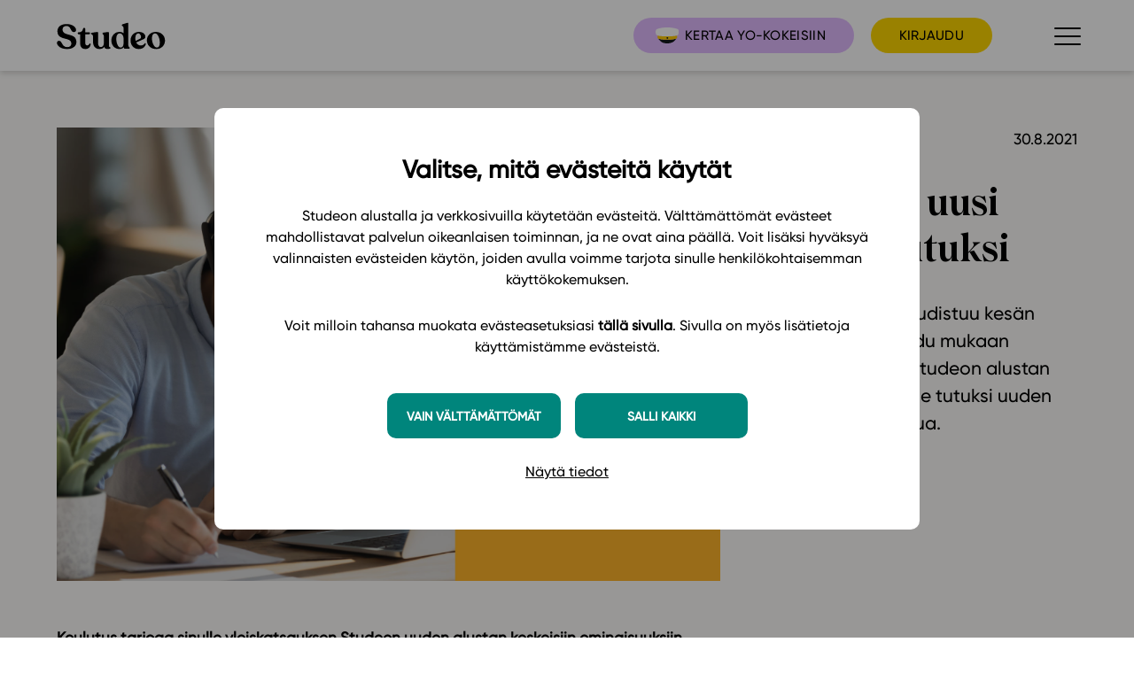

--- FILE ---
content_type: text/html; charset=UTF-8
request_url: https://www.studeo.fi/tapahtuma/studeon-uusi-alusta-tutuksi-3/
body_size: 7018
content:
<!doctype html>
<html lang="en-US">

<head>
  <meta charset="UTF-8">

  <!-- Google Tag Manager -->
  <script>
    (function(w, d, s, l, i) {
      w[l] = w[l] || [];
      w[l].push({
        'gtm.start': new Date().getTime(),
        event: 'gtm.js'
      });
      var f = d.getElementsByTagName(s)[0],
        j = d.createElement(s),
        dl = l != 'dataLayer' ? '&l=' + l : '';
      j.async = true;
      j.src =
        'https://www.googletagmanager.com/gtm.js?id=' + i + dl;
      f.parentNode.insertBefore(j, f);
    })(window, document, 'script', 'dataLayer', 'GTM-NJJW5P2');
  </script>
  <!-- End Google Tag Manager -->


  <title>Studeo | Studeon uusi alusta tutuksi - Studeo</title>

  <link rel="apple-touch-icon" sizes="180x180" href="/apple-touch-icon.png">
  <link rel="icon" type="image/png" sizes="32x32" href="/favicon-32x32.png">
  <link rel="icon" type="image/png" sizes="16x16" href="/favicon-16x16.png">
  <link rel="manifest" href="/site.webmanifest">
  <link rel="mask-icon" href="/safari-pinned-tab.svg" color="#ffd600">
  <meta name="msapplication-TileColor" content="#ffd600">
  <meta name="theme-color" content="#ffd600">

  <meta name="viewport" content="width=device-width, initial-scale=1, minimum-scale=1, maximum-scale=2, user-scalable=yes, minimal-ui">

  <meta name='robots' content='index, follow, max-image-preview:large, max-snippet:-1, max-video-preview:-1' />

	<!-- This site is optimized with the Yoast SEO plugin v22.9 - https://yoast.com/wordpress/plugins/seo/ -->
	<link rel="canonical" href="https://www.studeo.fi/tapahtuma/studeon-uusi-alusta-tutuksi-3/" />
	<meta property="og:locale" content="en_US" />
	<meta property="og:type" content="article" />
	<meta property="og:title" content="Studeon uusi alusta tutuksi - Studeo" />
	<meta property="og:description" content="Koulutus tarjoaa sinulle yleiskatsauksen Studeon uuden alustan keskeisiin ominaisuuksiin. Koulutuksessa opit muun muassa, miten: saat oppimateriaalit käyttöön oppilaidesi kanssa annat tehtäviä ja tarkistat tehtäviä laadit..." />
	<meta property="og:url" content="https://www.studeo.fi/tapahtuma/studeon-uusi-alusta-tutuksi-3/" />
	<meta property="og:site_name" content="Studeo" />
	<meta property="article:modified_time" content="2021-05-20T10:45:04+00:00" />
	<meta property="og:image" content="https://www.studeo.fi/app/uploads/2021/05/koulutukset_tapahtumasivu_lyyti_mies.jpg" />
	<meta property="og:image:width" content="2000" />
	<meta property="og:image:height" content="1316" />
	<meta property="og:image:type" content="image/jpeg" />
	<meta name="twitter:card" content="summary_large_image" />
	<meta name="twitter:label1" content="Est. reading time" />
	<meta name="twitter:data1" content="1 minute" />
	<script type="application/ld+json" class="yoast-schema-graph">{"@context":"https://schema.org","@graph":[{"@type":"WebPage","@id":"https://www.studeo.fi/tapahtuma/studeon-uusi-alusta-tutuksi-3/","url":"https://www.studeo.fi/tapahtuma/studeon-uusi-alusta-tutuksi-3/","name":"Studeon uusi alusta tutuksi - Studeo","isPartOf":{"@id":"https://www.studeo.fi/#website"},"primaryImageOfPage":{"@id":"https://www.studeo.fi/tapahtuma/studeon-uusi-alusta-tutuksi-3/#primaryimage"},"image":{"@id":"https://www.studeo.fi/tapahtuma/studeon-uusi-alusta-tutuksi-3/#primaryimage"},"thumbnailUrl":"https://www.studeo.fi/app/uploads/2021/05/koulutukset_tapahtumasivu_lyyti_mies.jpg","datePublished":"2021-05-07T15:47:48+00:00","dateModified":"2021-05-20T10:45:04+00:00","breadcrumb":{"@id":"https://www.studeo.fi/tapahtuma/studeon-uusi-alusta-tutuksi-3/#breadcrumb"},"inLanguage":"en-US","potentialAction":[{"@type":"ReadAction","target":["https://www.studeo.fi/tapahtuma/studeon-uusi-alusta-tutuksi-3/"]}]},{"@type":"ImageObject","inLanguage":"en-US","@id":"https://www.studeo.fi/tapahtuma/studeon-uusi-alusta-tutuksi-3/#primaryimage","url":"https://www.studeo.fi/app/uploads/2021/05/koulutukset_tapahtumasivu_lyyti_mies.jpg","contentUrl":"https://www.studeo.fi/app/uploads/2021/05/koulutukset_tapahtumasivu_lyyti_mies.jpg","width":2000,"height":1316},{"@type":"BreadcrumbList","@id":"https://www.studeo.fi/tapahtuma/studeon-uusi-alusta-tutuksi-3/#breadcrumb","itemListElement":[{"@type":"ListItem","position":1,"name":"Home","item":"https://www.studeo.fi/"},{"@type":"ListItem","position":2,"name":"Studeon uusi alusta tutuksi"}]},{"@type":"WebSite","@id":"https://www.studeo.fi/#website","url":"https://www.studeo.fi/","name":"Studeo","description":"Paremman oppimisen puolesta","potentialAction":[{"@type":"SearchAction","target":{"@type":"EntryPoint","urlTemplate":"https://www.studeo.fi/?s={search_term_string}"},"query-input":"required name=search_term_string"}],"inLanguage":"en-US"}]}</script>
	<!-- / Yoast SEO plugin. -->


<link rel='dns-prefetch' href='//code.jquery.com' />
<link rel='dns-prefetch' href='//cdn.jsdelivr.net' />
<link rel='dns-prefetch' href='//maxcdn.bootstrapcdn.com' />
<style id='classic-theme-styles-inline-css' type='text/css'>
/*! This file is auto-generated */
.wp-block-button__link{color:#fff;background-color:#32373c;border-radius:9999px;box-shadow:none;text-decoration:none;padding:calc(.667em + 2px) calc(1.333em + 2px);font-size:1.125em}.wp-block-file__button{background:#32373c;color:#fff;text-decoration:none}
</style>
<style id='global-styles-inline-css' type='text/css'>
:root{--wp--preset--aspect-ratio--square: 1;--wp--preset--aspect-ratio--4-3: 4/3;--wp--preset--aspect-ratio--3-4: 3/4;--wp--preset--aspect-ratio--3-2: 3/2;--wp--preset--aspect-ratio--2-3: 2/3;--wp--preset--aspect-ratio--16-9: 16/9;--wp--preset--aspect-ratio--9-16: 9/16;--wp--preset--color--black: #000000;--wp--preset--color--cyan-bluish-gray: #abb8c3;--wp--preset--color--white: #ffffff;--wp--preset--color--pale-pink: #f78da7;--wp--preset--color--vivid-red: #cf2e2e;--wp--preset--color--luminous-vivid-orange: #ff6900;--wp--preset--color--luminous-vivid-amber: #fcb900;--wp--preset--color--light-green-cyan: #7bdcb5;--wp--preset--color--vivid-green-cyan: #00d084;--wp--preset--color--pale-cyan-blue: #8ed1fc;--wp--preset--color--vivid-cyan-blue: #0693e3;--wp--preset--color--vivid-purple: #9b51e0;--wp--preset--gradient--vivid-cyan-blue-to-vivid-purple: linear-gradient(135deg,rgba(6,147,227,1) 0%,rgb(155,81,224) 100%);--wp--preset--gradient--light-green-cyan-to-vivid-green-cyan: linear-gradient(135deg,rgb(122,220,180) 0%,rgb(0,208,130) 100%);--wp--preset--gradient--luminous-vivid-amber-to-luminous-vivid-orange: linear-gradient(135deg,rgba(252,185,0,1) 0%,rgba(255,105,0,1) 100%);--wp--preset--gradient--luminous-vivid-orange-to-vivid-red: linear-gradient(135deg,rgba(255,105,0,1) 0%,rgb(207,46,46) 100%);--wp--preset--gradient--very-light-gray-to-cyan-bluish-gray: linear-gradient(135deg,rgb(238,238,238) 0%,rgb(169,184,195) 100%);--wp--preset--gradient--cool-to-warm-spectrum: linear-gradient(135deg,rgb(74,234,220) 0%,rgb(151,120,209) 20%,rgb(207,42,186) 40%,rgb(238,44,130) 60%,rgb(251,105,98) 80%,rgb(254,248,76) 100%);--wp--preset--gradient--blush-light-purple: linear-gradient(135deg,rgb(255,206,236) 0%,rgb(152,150,240) 100%);--wp--preset--gradient--blush-bordeaux: linear-gradient(135deg,rgb(254,205,165) 0%,rgb(254,45,45) 50%,rgb(107,0,62) 100%);--wp--preset--gradient--luminous-dusk: linear-gradient(135deg,rgb(255,203,112) 0%,rgb(199,81,192) 50%,rgb(65,88,208) 100%);--wp--preset--gradient--pale-ocean: linear-gradient(135deg,rgb(255,245,203) 0%,rgb(182,227,212) 50%,rgb(51,167,181) 100%);--wp--preset--gradient--electric-grass: linear-gradient(135deg,rgb(202,248,128) 0%,rgb(113,206,126) 100%);--wp--preset--gradient--midnight: linear-gradient(135deg,rgb(2,3,129) 0%,rgb(40,116,252) 100%);--wp--preset--font-size--small: 13px;--wp--preset--font-size--medium: 20px;--wp--preset--font-size--large: 36px;--wp--preset--font-size--x-large: 42px;--wp--preset--spacing--20: 0.44rem;--wp--preset--spacing--30: 0.67rem;--wp--preset--spacing--40: 1rem;--wp--preset--spacing--50: 1.5rem;--wp--preset--spacing--60: 2.25rem;--wp--preset--spacing--70: 3.38rem;--wp--preset--spacing--80: 5.06rem;--wp--preset--shadow--natural: 6px 6px 9px rgba(0, 0, 0, 0.2);--wp--preset--shadow--deep: 12px 12px 50px rgba(0, 0, 0, 0.4);--wp--preset--shadow--sharp: 6px 6px 0px rgba(0, 0, 0, 0.2);--wp--preset--shadow--outlined: 6px 6px 0px -3px rgba(255, 255, 255, 1), 6px 6px rgba(0, 0, 0, 1);--wp--preset--shadow--crisp: 6px 6px 0px rgba(0, 0, 0, 1);}:where(.is-layout-flex){gap: 0.5em;}:where(.is-layout-grid){gap: 0.5em;}body .is-layout-flex{display: flex;}.is-layout-flex{flex-wrap: wrap;align-items: center;}.is-layout-flex > :is(*, div){margin: 0;}body .is-layout-grid{display: grid;}.is-layout-grid > :is(*, div){margin: 0;}:where(.wp-block-columns.is-layout-flex){gap: 2em;}:where(.wp-block-columns.is-layout-grid){gap: 2em;}:where(.wp-block-post-template.is-layout-flex){gap: 1.25em;}:where(.wp-block-post-template.is-layout-grid){gap: 1.25em;}.has-black-color{color: var(--wp--preset--color--black) !important;}.has-cyan-bluish-gray-color{color: var(--wp--preset--color--cyan-bluish-gray) !important;}.has-white-color{color: var(--wp--preset--color--white) !important;}.has-pale-pink-color{color: var(--wp--preset--color--pale-pink) !important;}.has-vivid-red-color{color: var(--wp--preset--color--vivid-red) !important;}.has-luminous-vivid-orange-color{color: var(--wp--preset--color--luminous-vivid-orange) !important;}.has-luminous-vivid-amber-color{color: var(--wp--preset--color--luminous-vivid-amber) !important;}.has-light-green-cyan-color{color: var(--wp--preset--color--light-green-cyan) !important;}.has-vivid-green-cyan-color{color: var(--wp--preset--color--vivid-green-cyan) !important;}.has-pale-cyan-blue-color{color: var(--wp--preset--color--pale-cyan-blue) !important;}.has-vivid-cyan-blue-color{color: var(--wp--preset--color--vivid-cyan-blue) !important;}.has-vivid-purple-color{color: var(--wp--preset--color--vivid-purple) !important;}.has-black-background-color{background-color: var(--wp--preset--color--black) !important;}.has-cyan-bluish-gray-background-color{background-color: var(--wp--preset--color--cyan-bluish-gray) !important;}.has-white-background-color{background-color: var(--wp--preset--color--white) !important;}.has-pale-pink-background-color{background-color: var(--wp--preset--color--pale-pink) !important;}.has-vivid-red-background-color{background-color: var(--wp--preset--color--vivid-red) !important;}.has-luminous-vivid-orange-background-color{background-color: var(--wp--preset--color--luminous-vivid-orange) !important;}.has-luminous-vivid-amber-background-color{background-color: var(--wp--preset--color--luminous-vivid-amber) !important;}.has-light-green-cyan-background-color{background-color: var(--wp--preset--color--light-green-cyan) !important;}.has-vivid-green-cyan-background-color{background-color: var(--wp--preset--color--vivid-green-cyan) !important;}.has-pale-cyan-blue-background-color{background-color: var(--wp--preset--color--pale-cyan-blue) !important;}.has-vivid-cyan-blue-background-color{background-color: var(--wp--preset--color--vivid-cyan-blue) !important;}.has-vivid-purple-background-color{background-color: var(--wp--preset--color--vivid-purple) !important;}.has-black-border-color{border-color: var(--wp--preset--color--black) !important;}.has-cyan-bluish-gray-border-color{border-color: var(--wp--preset--color--cyan-bluish-gray) !important;}.has-white-border-color{border-color: var(--wp--preset--color--white) !important;}.has-pale-pink-border-color{border-color: var(--wp--preset--color--pale-pink) !important;}.has-vivid-red-border-color{border-color: var(--wp--preset--color--vivid-red) !important;}.has-luminous-vivid-orange-border-color{border-color: var(--wp--preset--color--luminous-vivid-orange) !important;}.has-luminous-vivid-amber-border-color{border-color: var(--wp--preset--color--luminous-vivid-amber) !important;}.has-light-green-cyan-border-color{border-color: var(--wp--preset--color--light-green-cyan) !important;}.has-vivid-green-cyan-border-color{border-color: var(--wp--preset--color--vivid-green-cyan) !important;}.has-pale-cyan-blue-border-color{border-color: var(--wp--preset--color--pale-cyan-blue) !important;}.has-vivid-cyan-blue-border-color{border-color: var(--wp--preset--color--vivid-cyan-blue) !important;}.has-vivid-purple-border-color{border-color: var(--wp--preset--color--vivid-purple) !important;}.has-vivid-cyan-blue-to-vivid-purple-gradient-background{background: var(--wp--preset--gradient--vivid-cyan-blue-to-vivid-purple) !important;}.has-light-green-cyan-to-vivid-green-cyan-gradient-background{background: var(--wp--preset--gradient--light-green-cyan-to-vivid-green-cyan) !important;}.has-luminous-vivid-amber-to-luminous-vivid-orange-gradient-background{background: var(--wp--preset--gradient--luminous-vivid-amber-to-luminous-vivid-orange) !important;}.has-luminous-vivid-orange-to-vivid-red-gradient-background{background: var(--wp--preset--gradient--luminous-vivid-orange-to-vivid-red) !important;}.has-very-light-gray-to-cyan-bluish-gray-gradient-background{background: var(--wp--preset--gradient--very-light-gray-to-cyan-bluish-gray) !important;}.has-cool-to-warm-spectrum-gradient-background{background: var(--wp--preset--gradient--cool-to-warm-spectrum) !important;}.has-blush-light-purple-gradient-background{background: var(--wp--preset--gradient--blush-light-purple) !important;}.has-blush-bordeaux-gradient-background{background: var(--wp--preset--gradient--blush-bordeaux) !important;}.has-luminous-dusk-gradient-background{background: var(--wp--preset--gradient--luminous-dusk) !important;}.has-pale-ocean-gradient-background{background: var(--wp--preset--gradient--pale-ocean) !important;}.has-electric-grass-gradient-background{background: var(--wp--preset--gradient--electric-grass) !important;}.has-midnight-gradient-background{background: var(--wp--preset--gradient--midnight) !important;}.has-small-font-size{font-size: var(--wp--preset--font-size--small) !important;}.has-medium-font-size{font-size: var(--wp--preset--font-size--medium) !important;}.has-large-font-size{font-size: var(--wp--preset--font-size--large) !important;}.has-x-large-font-size{font-size: var(--wp--preset--font-size--x-large) !important;}
:where(.wp-block-post-template.is-layout-flex){gap: 1.25em;}:where(.wp-block-post-template.is-layout-grid){gap: 1.25em;}
:where(.wp-block-columns.is-layout-flex){gap: 2em;}:where(.wp-block-columns.is-layout-grid){gap: 2em;}
:root :where(.wp-block-pullquote){font-size: 1.5em;line-height: 1.6;}
</style>
<link rel='stylesheet' id='style-css' href='https://www.studeo.fi/app/themes/studeo/assets/css/glitter.min.css?ver=1757663524' type='text/css' media='all' />
<link rel='stylesheet' id='Font_Awesome-css' href='https://maxcdn.bootstrapcdn.com/font-awesome/4.6.3/css/font-awesome.min.css?ver=6.6.2' type='text/css' media='all' />
<link rel='stylesheet' id='jssocials-base-css' href='https://cdn.jsdelivr.net/jquery.jssocials/1.4.0/jssocials.css?ver=6.6.2' type='text/css' media='all' />
<link rel='stylesheet' id='jssocials-theme-flat-css' href='https://cdn.jsdelivr.net/jquery.jssocials/1.4.0/jssocials-theme-flat.css?ver=6.6.2' type='text/css' media='all' />
<link rel="https://api.w.org/" href="https://www.studeo.fi/wp-json/" />
<link rel='shortlink' href='https://www.studeo.fi/?p=12892' />
<link rel="alternate" title="oEmbed (JSON)" type="application/json+oembed" href="https://www.studeo.fi/wp-json/oembed/1.0/embed?url=https%3A%2F%2Fwww.studeo.fi%2Ftapahtuma%2Fstudeon-uusi-alusta-tutuksi-3%2F" />
<link rel="alternate" title="oEmbed (XML)" type="text/xml+oembed" href="https://www.studeo.fi/wp-json/oembed/1.0/embed?url=https%3A%2F%2Fwww.studeo.fi%2Ftapahtuma%2Fstudeon-uusi-alusta-tutuksi-3%2F&#038;format=xml" />

</head>
<body class="not-home has-icon-link">

  <!-- Google Tag Manager (noscript) -->
  <noscript><iframe src="https://www.googletagmanager.com/ns.html?id=GTM-NJJW5P2" height="0" width="0" style="display:none;visibility:hidden"></iframe></noscript>
  <!-- End Google Tag Manager (noscript) -->

  <header class="site-header ">
    <a href="https://www.studeo.fi" class="logo" title="Studeo"><span aria-hidden="true">Studeo</span></a>
    <!-- Hide from home page -->
                <a href="https://www.studeo.fi/preppaaja/" class="button button__with-image purple with-mr desktop-only"><img src="https://www.studeo.fi/app/uploads/2023/12/lakki.svg" />Kertaa yo-kokeisiin</a>
              <a href="https://app.studeo.fi/" class="button">Kirjaudu</a>
        <a href="/" class="logo-mobile"><img src="/app/themes/studeo/assets/img/studeo-black-small.svg" alt="Studeo"></a>
    <button class="toggle-nav" aria-label="Avaa navigaatio" onclick="document.body.classList.toggle('nav-open')">
      <span class="hamburger" aria-hidden="true">
        <span></span>
        <span></span>
        <span></span>
      </span>
    </button>

    <nav class="main-nav">

      <div class="main-nav__top">
        <a href="/" class="main-nav__frontpage bigger">Etusivu</a>
      </div>

      <div class="main-nav__stuff">
        <div class="main-nav__col">
          <ul>
            <li id="menu-item-17834" class="bigger"><a href="https://www.studeo.fi/preppaaja/">Preppaaja</a></li>
<li id="menu-item-9029" class="bigger"><a href="https://www.studeo.fi/opettaja/">Opettaja</a></li>
<li id="menu-item-9030" class="bigger"><a href="https://www.studeo.fi/opiskelija/">Opiskelija</a></li>
<li id="menu-item-9028" class="bigger"><a href="https://www.studeo.fi/huoltaja/">Huoltaja</a></li>
<li id="menu-item-19273" class="bigger"><a href="https://www.studeo.fi/kokeilutarjous/">Kokeilutarjous</a></li>
<li id="menu-item-9332" class="blackbutton"><a href="https://app.studeo.fi/">Kirjaudu</a></li>
          </ul>
        </div>
        <div class="main-nav__col--double">
          <ul>
            <li id="menu-item-9109" class="bigger"><a href="/alakoulun-oppiainesarjat/">Alakoulu</a>
<ul class="sub-menu">
	<li id="menu-item-15654"><a href="https://www.studeo.fi/alakoulun-oppiainesarjat/">Oppiainesarjat</a></li>
	<li id="menu-item-8235"><a href="https://www.studeo.fi/alakoulu/oppimateriaalit/">Oppimateriaalit</a></li>
	<li id="menu-item-15502"><a href="https://www.studeo.fi/tutustu-alakoulun-lisensseihin/">Alakoulun lisenssit</a></li>
	<li id="menu-item-8233"><a href="https://www.studeo.fi/alakoulu/hinnasto/">Hinnasto</a></li>
	<li id="menu-item-8234"><a href="https://www.studeo.fi/alakoulu/kayttoonotto/">Käyttöönotto</a></li>
	<li id="menu-item-8236"><a href="https://www.studeo.fi/alakoulu/tilaa/">Tilaa</a></li>
</ul>
</li>
<li id="menu-item-9111" class="bigger"><a href="/ylakoulu-2/">Yläkoulu</a>
<ul class="sub-menu">
	<li id="menu-item-14084"><a href="https://www.studeo.fi/ylakoulu-2/">Oppiainesarjat</a></li>
	<li id="menu-item-8240"><a href="https://www.studeo.fi/ylakoulu/oppimateriaalit/">Oppimateriaalit</a></li>
	<li id="menu-item-15503"><a href="https://www.studeo.fi/tutustu-ylakoulun-lisensseihin/">Yläkoulun lisenssit</a></li>
	<li id="menu-item-8238"><a href="https://www.studeo.fi/ylakoulu/hinnasto/">Hinnasto</a></li>
	<li id="menu-item-8239"><a href="https://www.studeo.fi/ylakoulu/kayttoonotto/">Käyttöönotto</a></li>
	<li id="menu-item-8241"><a href="https://www.studeo.fi/ylakoulu/tilaa/">Tilaa</a></li>
</ul>
</li>
<li id="menu-item-9113" class="bigger"><a href="/lops-2021-2/">Lukio</a>
<ul class="sub-menu">
	<li id="menu-item-10244"><a href="https://www.studeo.fi/lops-2021-2/">LOPS 2021</a></li>
	<li id="menu-item-10582"><a href="https://www.studeo.fi/glp-2021/">GLP 2021</a></li>
	<li id="menu-item-16782"><a href="https://www.studeo.fi/lops-2021-oppimateriaalit/">Oppimateriaalit</a></li>
	<li id="menu-item-16327"><a href="https://www.studeo.fi/hinnasto-lops-2021-oppimateriaalit/">Hinnasto</a></li>
	<li id="menu-item-14524"><a href="https://www.studeo.fi/lops-2021-pakettilisenssin-esittely-ja-hinnat/">Lukion pakettilisenssi</a></li>
	<li id="menu-item-8244"><a href="https://www.studeo.fi/lukio/kayttoonotto/">Käyttöönotto</a></li>
	<li id="menu-item-9179"><a href="https://www.studeo.fi/lukio/bruksanvisning/">Bruksanvisning</a></li>
	<li id="menu-item-19914"><a href="https://www.studeo.fi/lukio/tilaa/">Tilaa</a></li>
</ul>
</li>
          </ul>
        </div>
        <div class="main-nav__col">
          <ul>
            <li id="menu-item-8246"><a href="https://www.studeo.fi/ajankohtaista/">Ajankohtaista</a></li>
<li id="menu-item-9034"><a href="https://www.studeo.fi/idea/ominaisuudet-2/">Ominaisuudet</a></li>
<li id="menu-item-8583"><a href="https://www.studeo.fi/tukea-ja-tapahtumia/tapahtumakalenteri/">Tapahtumakalenteri</a></li>
<li id="menu-item-9171"><a href="https://www.studeo.fi/tukea-ja-tapahtumia/webinaaritallenteet/">Webinaari­tallenteet</a></li>
<li id="menu-item-8585"><a href="https://www.studeo.fi/yhteiso/">Yhteisö</a></li>
<li id="menu-item-12598"><a href="https://www.studeo.fi/suositteluseina/">Suosittelut</a></li>
<li id="menu-item-10486"><a href="https://ohjekeskus.studeo.fi/">Ohjekeskus</a></li>
<li id="menu-item-9170"><a href="https://www.studeo.fi/tukea-ja-tapahtumia/ohjevideot/">Ohjevideot</a></li>
<li id="menu-item-9169"><a href="https://www.studeo.fi/tiimi/oppikirjailijat/">Oppikirjailijat</a></li>
<li id="menu-item-8247"><a href="https://www.studeo.fi/tiimi/">Tiimi</a></li>
<li id="menu-item-9346"><a href="https://www.studeo.fi/tietoa-meista/">Tietoa meistä</a></li>
<li id="menu-item-20575"><a href="https://www.studeo.fi/eettiset-periaatteet-tekoalyn-kayttoon/">Eettiset periaatteet tekoälyn käyttöön</a></li>
          </ul>
        </div>
        <div class="main-nav__col">
          <ul>
            <li><a href="/yhteiso"><span class="icon icon-newsletter"></span> Tilaa uutiskirje</a></li>
            <li><a href="/ota-yhteytta"><span class="icon icon-contact"></span> Ota yhteyttä</a></li>
          </ul>
          <div class="some">
            <div class="icons-wrapper">
                              <a href="https://www.facebook.com/StudeoFI/"><span class="icon icon-facebook"></span></a>
                                                          <a href="https://www.tiktok.com/@studeo.preppaaja"><span class="icon icon-tiktok"></span></a>
                                            <a href="https://www.instagram.com/studeofi/"><span class="icon icon-instagram"></span></a>
                          </div>
          </div>
          <ul>
            <li>
              <a href="/in-english" class="">In English</a>
            </li>
          </ul>
        </div>
      </div>
    </nav>
  </header>
      <a href="https://www.studeo.fi/preppaaja/" class="icon-link-mobile">
      <div>
        <img src="https://www.studeo.fi/app/uploads/2023/12/lakki.svg" />Kertaa yo-kokeisiin      </div>
    </a>
  
  
<main class="main dirtybg">
  <article class="article constrained">
        <header class="article__header">
      <div class="article__header__img" style="background-image: url(https://www.studeo.fi/app/uploads/2021/05/koulutukset_tapahtumasivu_lyyti_mies.jpg)"></div>
      <div class="article__header__content">
                  <div class="article__cat">Koulutus</div>
                <time class="article__date" datetime="2021-08-30">30.8.2021</time>
        <h1>Studeon uusi alusta tutuksi</h1>
        <p>Studeon alusta uudistuu kesän aikana. Ilmoittaudu mukaan koulutukseen ja Studeon alustan käyttö tulee sinulle tutuksi uuden lukukauden alettua.</p>
        <!-- share -->
              </div>
    </header>

    <div class="article__content">
      <p><strong>Koulutus tarjoaa sinulle yleiskatsauksen Studeon uuden alustan keskeisiin ominaisuuksiin. Koulutuksessa opit muun muassa, miten:</strong></p>
<ul>
<li style="font-weight: 400;" aria-level="1"><span style="font-weight: 400;">saat oppimateriaalit käyttöön oppilaidesi kanssa</span></li>
<li style="font-weight: 400;" aria-level="1"><span style="font-weight: 400;">annat tehtäviä ja tarkistat tehtäviä</span></li>
<li style="font-weight: 400;" aria-level="1"><span style="font-weight: 400;">laadit kokeen</span></li>
<li style="font-weight: 400;" aria-level="1"><span style="font-weight: 400;">seuraat opiskelijoiden edistymistä ja annat yksilöllistä palautetta</span></li>
<li style="font-weight: 400;" aria-level="1"><span style="font-weight: 400;">lisäät oppimateriaaliin omaa materiaalia</span></li>
<li style="font-weight: 400;" aria-level="1"><span style="font-weight: 400;">muokkaat sisällysluetteloa</span></li>
<li style="font-weight: 400;" aria-level="1"><span style="font-weight: 400;">yhdistelet useita oppimateriaaleja kokonaisuuksiksi.</span></li>
</ul>
<p><span style="font-weight: 400;">Koulutukseen osallistuminen on helppoa, ja voit osallistua mistä tahansa. Varaa paikkasi jo tänään ja kutsu mukaan myös kollegasi! Koulutuksesta lähetetään myöhemmin tallenne sähköpostiisi.</span></p>
<p><span style="font-weight: 400;">Koulutus on maksuton ja se soveltuu kaikille Studeon oppimateriaaleja käyttäville opettajille ja Studeosta kiinnostuneille.</span></p>
<p><strong>Ajankohta: maanantai 30.8. klo 15-16</strong></p>
<p><strong>Ilmoittaudu mukaan <a href="https://www.lyyti.in/Studeon_alustan_kayttokoulutus_7875">tästä</a>!</strong></p>
<p><span style="font-weight: 400;">Saat sähköpostiisi vahvistuksen ilmoittautumisesta ja osallistumislinkin. Voit liittää tapahtuman kätevästi myös omaan kalenteriisi. Koulutus toteutetaan WebinarJam ohjelmalla ja voit osallistua millä päätelaitteella tahansa. Koulutuksen aikana </span><span style="font-weight: 400;">sinulla on mahdollisuus esittää kysymyksiä Studeon asiantuntijalle.</span></p>
<p><strong>Tervetuloa mukaan!</strong></p>
    </div>

  </article>
  </main>

<footer class="site-footer ">

  <div class="site-footer__block">
    <div class="logo" title="Studeo"><span aria-hidden="true">Studeo</span></div>
    <p><i>Studeo</i> on latinan kielen verbi, joka kuvailee olemisen tarkoitustamme osuvasti: <i>tahdon oppia</i>, <i>omistaudun</i>, <i>opiskelen</i>. Olemme sähköisten oppimateriaalien kustantaja. Suunnittelemme oppimateriaaleja, joissa pedagogisuus, laadukkaat sisällöt ja teknologian hyödyt yhdistyvät. <br><br> <strong>Studeo – paremman oppimisen puolesta.</strong></p>
  </div>

  <div class="site-footer__block contact">
    <div>
      <h2>Ota yhteyttä</h2>
      <address>Studeo Oy<br />
Salomonkatu 17 A 12<br />
00100 Helsinki<br />
</address>
                    <nav class="footer-nav">
                      <a href="/cdn-cgi/l/email-protection#c5acaba3aa85b6b1b0a1a0aaeba3ac"><span class="__cf_email__" data-cfemail="98f1f6fef7d8ebecedfcfdf7b6fef1">[email&#160;protected]</span></a><br>
                      <a href="https://ohjekeskus.studeo.fi/fi/">Ohjekeskus</a><br>
                      <a href="https://www.studeo.fi/kayttoehdot/">Käyttöehdot</a><br>
                      <a href="https://www.studeo.fi/tietosuojaseloste/">Tietosuojaseloste</a><br>
                      <a href="https://www.studeo.fi/evasteseloste/">Evästeseloste</a><br>
                      <a href="https://www.studeo.fi/saavutettavuusseloste/">Saavutettavuusseloste</a><br>
                      <a href="https://www.studeo.fi/eettiset-periaatteet-tekoalyn-kayttoon/">Studeon eettiset periaatteet tekoälyn käyttöön</a><br>
                  </nav>
          </div>
  </div>

  <div class="site-footer__block some">
    <div class="icons-wrapper">
              <a target="_blank" href="https://www.facebook.com/StudeoFI/"><span class="icon icon-facebook"></span></a>
                          <a target="_blank" href="https://www.tiktok.com/@studeo.preppaaja"><span class="icon icon-tiktok"></span></a>
                    <a target="_blank" href="https://www.instagram.com/studeofi/"><span class="icon icon-instagram"></span></a>
          </div>
  </div>

</footer>

<script data-cfasync="false" src="/cdn-cgi/scripts/5c5dd728/cloudflare-static/email-decode.min.js"></script><script type="text/javascript" src="https://www.studeo.fi/wp/wp-includes/js/dist/hooks.min.js?ver=2810c76e705dd1a53b18" id="wp-hooks-js"></script>
<script type="text/javascript" src="https://www.studeo.fi/wp/wp-includes/js/dist/i18n.min.js?ver=5e580eb46a90c2b997e6" id="wp-i18n-js"></script>
<script type="text/javascript" id="wp-i18n-js-after">
/* <![CDATA[ */
wp.i18n.setLocaleData( { 'text direction\u0004ltr': [ 'ltr' ] } );
/* ]]> */
</script>
<script type="text/javascript" src="https://www.studeo.fi/app/plugins/contact-form-7/includes/swv/js/index.js?ver=5.9.8" id="swv-js"></script>
<script type="text/javascript" id="contact-form-7-js-extra">
/* <![CDATA[ */
var wpcf7 = {"api":{"root":"https:\/\/www.studeo.fi\/wp-json\/","namespace":"contact-form-7\/v1"},"cached":"1"};
/* ]]> */
</script>
<script type="text/javascript" src="https://www.studeo.fi/app/plugins/contact-form-7/includes/js/index.js?ver=5.9.8" id="contact-form-7-js"></script>
<script type="text/javascript" src="//code.jquery.com/jquery-3.6.0.min.js?ver=3.6.0" id="jquery-js"></script>
<script type="text/javascript" src="https://www.studeo.fi/app/themes/studeo/assets/js/vendor/vendors.min.js?ver=1730883975" id="vendors-js-js"></script>
<script type="text/javascript" src="https://cdn.jsdelivr.net/jquery.jssocials/1.4.0/jssocials.min.js" id="jssocials-js-js"></script>
<script type="text/javascript" id="main-js-js-extra">
/* <![CDATA[ */
var ajax_posts = {"ajaxurl":"https:\/\/www.studeo.fi\/wp\/wp-admin\/admin-ajax.php","noposts":"No older posts found"};
/* ]]> */
</script>
<script type="text/javascript" src="https://www.studeo.fi/app/themes/studeo/assets/js/magic.min.js?ver=1755505197" id="main-js-js"></script>
<script src="//instant.page/3.0.0" type="module" defer integrity="sha384-OeDn4XE77tdHo8pGtE1apMPmAipjoxUQ++eeJa6EtJCfHlvijigWiJpD7VDPWXV1"></script>
</body></html>


--- FILE ---
content_type: text/css
request_url: https://www.studeo.fi/app/themes/studeo/assets/css/glitter.min.css?ver=1757663524
body_size: 28950
content:
.select2-container{-webkit-box-sizing:border-box;box-sizing:border-box;display:inline-block;margin:0;position:relative;vertical-align:middle}
.select2-container .select2-selection--single{-webkit-box-sizing:border-box;box-sizing:border-box;cursor:pointer;display:block;height:28px;-moz-user-select:none;-ms-user-select:none;user-select:none;-webkit-user-select:none}
.select2-container .select2-selection--single .select2-selection__rendered{display:block;padding-left:8px;padding-right:20px;overflow:hidden;text-overflow:ellipsis;white-space:nowrap}
.select2-container .select2-selection--single .select2-selection__clear{position:relative}
.select2-container[dir="rtl"] .select2-selection--single .select2-selection__rendered{padding-right:8px;padding-left:20px}
.select2-container .select2-selection--multiple{-webkit-box-sizing:border-box;box-sizing:border-box;cursor:pointer;display:block;min-height:32px;-moz-user-select:none;-ms-user-select:none;user-select:none;-webkit-user-select:none}
.select2-container .select2-selection--multiple .select2-selection__rendered{display:inline-block;overflow:hidden;padding-left:8px;text-overflow:ellipsis;white-space:nowrap}
.select2-container .select2-search--inline{float:left}
.select2-container .select2-search--inline .select2-search__field{-webkit-box-sizing:border-box;box-sizing:border-box;border:0;font-size:100%;margin-top:5px;padding:0}
.select2-container .select2-search--inline .select2-search__field::-webkit-search-cancel-button{-webkit-appearance:none}
.select2-dropdown{background-color:white;border:1px solid #aaa;border-radius:4px;-webkit-box-sizing:border-box;box-sizing:border-box;display:block;position:absolute;left:-100000px;width:100%;z-index:1051}
.select2-results{display:block}
.select2-results__options{list-style:none;margin:0;padding:0}
.select2-results__option{padding:6px;-moz-user-select:none;-ms-user-select:none;user-select:none;-webkit-user-select:none}
.select2-results__option[aria-selected]{cursor:pointer}
.select2-container--open .select2-dropdown{left:0}
.select2-container--open .select2-dropdown--above{border-bottom:0;border-bottom-left-radius:0;border-bottom-right-radius:0}
.select2-container--open .select2-dropdown--below{border-top:0;border-top-left-radius:0;border-top-right-radius:0}
.select2-search--dropdown{display:block;padding:4px}
.select2-search--dropdown .select2-search__field{padding:4px;width:100%;-webkit-box-sizing:border-box;box-sizing:border-box}
.select2-search--dropdown .select2-search__field::-webkit-search-cancel-button{-webkit-appearance:none}
.select2-search--dropdown.select2-search--hide{display:none}
.select2-close-mask{border:0;margin:0;padding:0;display:block;position:fixed;left:0;top:0;min-height:100%;min-width:100%;height:auto;width:auto;opacity:0;z-index:99;background-color:#fff;filter:alpha(opacity=0)}
.select2-hidden-accessible{border:0 !important;clip:rect(0 0 0 0) !important;-webkit-clip-path:inset(50%) !important;clip-path:inset(50%) !important;height:1px !important;overflow:hidden !important;padding:0 !important;position:absolute !important;width:1px !important;white-space:nowrap !important}
.select2-container--default .select2-selection--single{background-color:#fff;border:1px solid #aaa;border-radius:4px}
.select2-container--default .select2-selection--single .select2-selection__rendered{color:#444;line-height:28px}
.select2-container--default .select2-selection--single .select2-selection__clear{cursor:pointer;float:right;font-weight:bold}
.select2-container--default .select2-selection--single .select2-selection__placeholder{color:#999}
.select2-container--default .select2-selection--single .select2-selection__arrow{height:26px;position:absolute;top:1px;right:1px;width:20px}
.select2-container--default .select2-selection--single .select2-selection__arrow b{border-color:#888 transparent transparent transparent;border-style:solid;border-width:5px 4px 0 4px;height:0;left:50%;margin-left:-4px;margin-top:-2px;position:absolute;top:50%;width:0}
.select2-container--default[dir="rtl"] .select2-selection--single .select2-selection__clear{float:left}
.select2-container--default[dir="rtl"] .select2-selection--single .select2-selection__arrow{left:1px;right:auto}
.select2-container--default.select2-container--disabled .select2-selection--single{background-color:#eee;cursor:default}
.select2-container--default.select2-container--disabled .select2-selection--single .select2-selection__clear{display:none}
.select2-container--default.select2-container--open .select2-selection--single .select2-selection__arrow b{border-color:transparent transparent #888 transparent;border-width:0 4px 5px 4px}
.select2-container--default .select2-selection--multiple{background-color:white;border:1px solid #aaa;border-radius:4px;cursor:text}
.select2-container--default .select2-selection--multiple .select2-selection__rendered{-webkit-box-sizing:border-box;box-sizing:border-box;list-style:none;margin:0;padding:0 5px;width:100%}
.select2-container--default .select2-selection--multiple .select2-selection__rendered li{list-style:none}
.select2-container--default .select2-selection--multiple .select2-selection__clear{cursor:pointer;float:right;font-weight:bold;margin-top:5px;margin-right:10px;padding:1px}
.select2-container--default .select2-selection--multiple .select2-selection__choice{background-color:#e4e4e4;border:1px solid #aaa;border-radius:4px;cursor:default;float:left;margin-right:5px;margin-top:5px;padding:0 5px}
.select2-container--default .select2-selection--multiple .select2-selection__choice__remove{color:#999;cursor:pointer;display:inline-block;font-weight:bold;margin-right:2px}
.select2-container--default .select2-selection--multiple .select2-selection__choice__remove:hover{color:#333}
.select2-container--default[dir="rtl"] .select2-selection--multiple .select2-selection__choice,.select2-container--default[dir="rtl"] .select2-selection--multiple .select2-search--inline{float:right}
.select2-container--default[dir="rtl"] .select2-selection--multiple .select2-selection__choice{margin-left:5px;margin-right:auto}
.select2-container--default[dir="rtl"] .select2-selection--multiple .select2-selection__choice__remove{margin-left:2px;margin-right:auto}
.select2-container--default.select2-container--focus .select2-selection--multiple{border:solid black 1px;outline:0}
.select2-container--default.select2-container--disabled .select2-selection--multiple{background-color:#eee;cursor:default}
.select2-container--default.select2-container--disabled .select2-selection__choice__remove{display:none}
.select2-container--default.select2-container--open.select2-container--above .select2-selection--single,.select2-container--default.select2-container--open.select2-container--above .select2-selection--multiple{border-top-left-radius:0;border-top-right-radius:0}
.select2-container--default.select2-container--open.select2-container--below .select2-selection--single,.select2-container--default.select2-container--open.select2-container--below .select2-selection--multiple{border-bottom-left-radius:0;border-bottom-right-radius:0}
.select2-container--default .select2-search--dropdown .select2-search__field{border:1px solid #aaa}
.select2-container--default .select2-search--inline .select2-search__field{background:transparent;border:0;outline:0;-webkit-box-shadow:none;box-shadow:none;-webkit-appearance:textfield}
.select2-container--default .select2-results>.select2-results__options{max-height:200px;overflow-y:auto}
.select2-container--default .select2-results__option[role="group"]{padding:0}
.select2-container--default .select2-results__option[aria-disabled="true"]{color:#999}
.select2-container--default .select2-results__option[aria-selected="true"]{background-color:#ddd}
.select2-container--default .select2-results__option .select2-results__option{padding-left:1em}
.select2-container--default .select2-results__option .select2-results__option .select2-results__group{padding-left:0}
.select2-container--default .select2-results__option .select2-results__option .select2-results__option{margin-left:-1em;padding-left:2em}
.select2-container--default .select2-results__option .select2-results__option .select2-results__option .select2-results__option{margin-left:-2em;padding-left:3em}
.select2-container--default .select2-results__option .select2-results__option .select2-results__option .select2-results__option .select2-results__option{margin-left:-3em;padding-left:4em}
.select2-container--default .select2-results__option .select2-results__option .select2-results__option .select2-results__option .select2-results__option .select2-results__option{margin-left:-4em;padding-left:5em}
.select2-container--default .select2-results__option .select2-results__option .select2-results__option .select2-results__option .select2-results__option .select2-results__option .select2-results__option{margin-left:-5em;padding-left:6em}
.select2-container--default .select2-results__option--highlighted[aria-selected]{background-color:#5897fb;color:white}
.select2-container--default .select2-results__group{cursor:default;display:block;padding:6px}
.select2-container--classic .select2-selection--single{background-color:#f7f7f7;border:1px solid #aaa;border-radius:4px;outline:0;background-image:-webkit-gradient(linear,left top,left bottom,color-stop(50%,white),to(#eee));background-image:linear-gradient(to bottom,white 50%,#eee 100%);background-repeat:repeat-x;filter:progid:DXImageTransform.Microsoft.gradient(startColorstr='#FFFFFFFF',endColorstr='#FFEEEEEE',GradientType=0)}
.select2-container--classic .select2-selection--single:focus{border:1px solid #5897fb}
.select2-container--classic .select2-selection--single .select2-selection__rendered{color:#444;line-height:28px}
.select2-container--classic .select2-selection--single .select2-selection__clear{cursor:pointer;float:right;font-weight:bold;margin-right:10px}
.select2-container--classic .select2-selection--single .select2-selection__placeholder{color:#999}
.select2-container--classic .select2-selection--single .select2-selection__arrow{background-color:#ddd;border:0;border-left:1px solid #aaa;border-top-right-radius:4px;border-bottom-right-radius:4px;height:26px;position:absolute;top:1px;right:1px;width:20px;background-image:-webkit-gradient(linear,left top,left bottom,color-stop(50%,#eee),to(#ccc));background-image:linear-gradient(to bottom,#eee 50%,#ccc 100%);background-repeat:repeat-x;filter:progid:DXImageTransform.Microsoft.gradient(startColorstr='#FFEEEEEE',endColorstr='#FFCCCCCC',GradientType=0)}
.select2-container--classic .select2-selection--single .select2-selection__arrow b{border-color:#888 transparent transparent transparent;border-style:solid;border-width:5px 4px 0 4px;height:0;left:50%;margin-left:-4px;margin-top:-2px;position:absolute;top:50%;width:0}
.select2-container--classic[dir="rtl"] .select2-selection--single .select2-selection__clear{float:left}
.select2-container--classic[dir="rtl"] .select2-selection--single .select2-selection__arrow{border:0;border-right:1px solid #aaa;border-radius:0;border-top-left-radius:4px;border-bottom-left-radius:4px;left:1px;right:auto}
.select2-container--classic.select2-container--open .select2-selection--single{border:1px solid #5897fb}
.select2-container--classic.select2-container--open .select2-selection--single .select2-selection__arrow{background:transparent;border:0}
.select2-container--classic.select2-container--open .select2-selection--single .select2-selection__arrow b{border-color:transparent transparent #888 transparent;border-width:0 4px 5px 4px}
.select2-container--classic.select2-container--open.select2-container--above .select2-selection--single{border-top:0;border-top-left-radius:0;border-top-right-radius:0;background-image:-webkit-gradient(linear,left top,left bottom,from(white),color-stop(50%,#eee));background-image:linear-gradient(to bottom,white 0,#eee 50%);background-repeat:repeat-x;filter:progid:DXImageTransform.Microsoft.gradient(startColorstr='#FFFFFFFF',endColorstr='#FFEEEEEE',GradientType=0)}
.select2-container--classic.select2-container--open.select2-container--below .select2-selection--single{border-bottom:0;border-bottom-left-radius:0;border-bottom-right-radius:0;background-image:-webkit-gradient(linear,left top,left bottom,color-stop(50%,#eee),to(white));background-image:linear-gradient(to bottom,#eee 50%,white 100%);background-repeat:repeat-x;filter:progid:DXImageTransform.Microsoft.gradient(startColorstr='#FFEEEEEE',endColorstr='#FFFFFFFF',GradientType=0)}
.select2-container--classic .select2-selection--multiple{background-color:white;border:1px solid #aaa;border-radius:4px;cursor:text;outline:0}
.select2-container--classic .select2-selection--multiple:focus{border:1px solid #5897fb}
.select2-container--classic .select2-selection--multiple .select2-selection__rendered{list-style:none;margin:0;padding:0 5px}
.select2-container--classic .select2-selection--multiple .select2-selection__clear{display:none}
.select2-container--classic .select2-selection--multiple .select2-selection__choice{background-color:#e4e4e4;border:1px solid #aaa;border-radius:4px;cursor:default;float:left;margin-right:5px;margin-top:5px;padding:0 5px}
.select2-container--classic .select2-selection--multiple .select2-selection__choice__remove{color:#888;cursor:pointer;display:inline-block;font-weight:bold;margin-right:2px}
.select2-container--classic .select2-selection--multiple .select2-selection__choice__remove:hover{color:#555}
.select2-container--classic[dir="rtl"] .select2-selection--multiple .select2-selection__choice{float:right;margin-left:5px;margin-right:auto}
.select2-container--classic[dir="rtl"] .select2-selection--multiple .select2-selection__choice__remove{margin-left:2px;margin-right:auto}
.select2-container--classic.select2-container--open .select2-selection--multiple{border:1px solid #5897fb}
.select2-container--classic.select2-container--open.select2-container--above .select2-selection--multiple{border-top:0;border-top-left-radius:0;border-top-right-radius:0}
.select2-container--classic.select2-container--open.select2-container--below .select2-selection--multiple{border-bottom:0;border-bottom-left-radius:0;border-bottom-right-radius:0}
.select2-container--classic .select2-search--dropdown .select2-search__field{border:1px solid #aaa;outline:0}
.select2-container--classic .select2-search--inline .select2-search__field{outline:0;-webkit-box-shadow:none;box-shadow:none}
.select2-container--classic .select2-dropdown{background-color:white;border:1px solid transparent}
.select2-container--classic .select2-dropdown--above{border-bottom:0}
.select2-container--classic .select2-dropdown--below{border-top:0}
.select2-container--classic .select2-results>.select2-results__options{max-height:200px;overflow-y:auto}
.select2-container--classic .select2-results__option[role="group"]{padding:0}
.select2-container--classic .select2-results__option[aria-disabled="true"]{color:grey}
.select2-container--classic .select2-results__option--highlighted[aria-selected]{background-color:#3875d7;color:white}
.select2-container--classic .select2-results__group{cursor:default;display:block;padding:6px}
.select2-container--classic.select2-container--open .select2-dropdown{border-color:#5897fb}
.slick-slider{position:relative;display:block;-webkit-box-sizing:border-box;box-sizing:border-box;-webkit-user-select:none;-moz-user-select:none;-ms-user-select:none;user-select:none;-webkit-touch-callout:none;-khtml-user-select:none;-ms-touch-action:pan-y;touch-action:pan-y;-webkit-tap-highlight-color:transparent}
.slick-list{position:relative;display:block;overflow:hidden;margin:0;padding:0}
.slick-list:focus{outline:0}
.slick-list.dragging{cursor:pointer;cursor:hand}
.slick-slider .slick-track,.slick-slider .slick-list{-webkit-transform:translate3d(0,0,0);transform:translate3d(0,0,0)}
.slick-track{position:relative;top:0;left:0;display:block;margin-left:auto;margin-right:auto}
.slick-track:before,.slick-track:after{display:table;content:''}
.slick-track:after{clear:both}
.slick-loading .slick-track{visibility:hidden}
.slick-slide{display:none;float:left;height:100%;min-height:1px}
[dir='rtl'] .slick-slide{float:right}
.slick-slide img{display:block}
.slick-slide.slick-loading img{display:none}
.slick-slide.dragging img{pointer-events:none}
.slick-initialized .slick-slide{display:block}
.slick-loading .slick-slide{visibility:hidden}
.slick-vertical .slick-slide{display:block;height:auto;border:1px solid transparent}
.slick-arrow.slick-hidden{display:none}
@font-face{font-family:"Gilroy";font-display:swap;src:url("../fonts/94b9ba0e-1690-4966-8af8-7d8a1c22c221.woff2") format("woff2"),url("../fonts/fd4654af-3e2f-4601-bb81-d6b08f68d9f0.woff") format("woff")}
@font-face{font-family:"Wulcan display";font-display:swap;src:url("../fonts/Wulkan_Display_Bold.woff2") format("woff2"),url("../fonts/Wulkan_Display_Bold.woff") format("woff")}
.fancyselect{display:block;width:100%;-moz-appearance:none;-webkit-appearance:none;appearance:none;background:white;height:50px;font-size:1.333rem;font-family:"Gilroy",sans-serif;padding:0 3.5em 0 1em;border:1px solid #c3c3c3;position:relative;background-image:url("data:image/svg+xml,%3Csvg width='59px' height='101px' viewBox='0 0 59 101' version='1.1' xmlns='http://www.w3.org/2000/svg' xmlns:xlink='http://www.w3.org/1999/xlink'%3E%3Cg id='Page-1' stroke='none' stroke-width='1' fill='none' fill-rule='evenodd'%3E%3Cg id='dropdown'%3E%3Cg id='Group' transform='translate(49.947467, 51.074080) rotate(-180.000000) translate(-49.947467, -51.074080) translate(40.447467, 43.074080)' fill='%23000000'%3E%3Cpolygon id='Path' points='9.44731578 0.317259627 18.0619078 15.3221979 0.831860834 15.3221979'%3E%3C/polygon%3E%3C/g%3E%3Cg id='Group' transform='translate(0.000209, 0.006705)' fill='%23C3C3C3'%3E%3Crect id='Rectangle' x='0' y='0' width='1.25031136' height='100.000175'%3E%3C/rect%3E%3C/g%3E%3C/g%3E%3C/g%3E%3C/svg%3E");background-size:50px 50px;background-position:right 10px top;background-repeat:no-repeat;border-radius:10px}
.fancyselect::-ms-expand{display:none}
.fancyselect:focus{outline:0;border-color:#000}
input[type="email"]{border-radius:25px;font-size:16px;height:50px;padding:15px 1.2em;border:2px solid #c3c3c3;-webkit-transition:all .12s ease-out;transition:all .12s ease-out}
input[type="email"]:focus{outline:0;border-color:#828282}
input[type="email"]:hover{border-color:#828282}
img{max-width:100%;height:auto;border:0}
svg:not(:root){overflow:hidden}
figure{padding:0;margin:0 0 1.75em 0}
figcaption{font-size:.875em;color:#828282;margin:0;line-height:1.4}
.fixed-video{position:fixed !important;z-index:999}
.click-to-enlarge{cursor:pointer}
a{-webkit-transition:.2s ease-out color;transition:.2s ease-out color;color:#000;text-decoration:none}
a:hover{color:#8f48ff}
.article__content a:not(.button){text-decoration:underline}
.button,.bigwhitebutton{-webkit-transition:.2s ease-out color,0.2s ease-out background-color,0.2s ease-in-out box-shadow,0.2s ease-in-out transform;transition:.2s ease-out color,0.2s ease-out background-color,0.2s ease-in-out box-shadow,0.2s ease-in-out transform;color:#000;letter-spacing:.02em;cursor:pointer;display:inline-block;text-decoration:none}
.button:focus,.bigwhitebutton:focus{outline:0}
.button{line-height:20px;font-size:14px;min-height:40px;color:#000;text-transform:uppercase;background:#ffd600;padding:10px 2.25em;border-radius:100px;text-align:center}
.button.large{font-size:18px}
.button.small{font-size:12px}
.button.aqua{background:#00ac9e;color:#fff}
.button.aqua:hover{-webkit-box-shadow:0 0 0 1px #00ac9e;box-shadow:0 0 0 1px #00ac9e;color:#fff}
.button.white{background:#fff}
.button.white:hover{-webkit-box-shadow:0 0 0 1px #fff;box-shadow:0 0 0 1px #fff}
.button.purple{background:#e1bbff}
.button.purple:hover{-webkit-box-shadow:0 0 0 1px #e1bbff;box-shadow:0 0 0 1px #e1bbff}
.button.non-uppercase{text-transform:none}
.button.disabled{background-color:#ffe98f;cursor:default}
.button:hover{color:#000;-webkit-box-shadow:0 0 0 1px #ffd600;box-shadow:0 0 0 1px #ffd600}
.button__with-image{display:-webkit-box !important;display:-ms-flexbox !important;display:flex !important;-webkit-box-align:center;-ms-flex-align:center;align-items:center;margin-right:1.25em !important}
.button__with-image img{height:1.2em;margin-right:.5em;margin-left:-0.5em}
.bigwhitebutton{-webkit-transition:.2s ease-out color,0.2s ease-out background-color;transition:.2s ease-out color,0.2s ease-out background-color;line-height:20px;font-size:18px;padding:15px 1.2em;background:#fff;border-radius:40px}
.bigwhitebutton:hover{background:#ffd600;color:#000;-webkit-box-shadow:0 0 0 1px #ffd600;box-shadow:0 0 0 1px #ffd600}
.bigbuttonwithicon{-webkit-transition:.2s ease-out color,0.2s ease-out background-color;transition:.2s ease-out color,0.2s ease-out background-color;display:block;font-size:20px;line-height:40px;padding:60px 2em;border-radius:10px;background:#f8f4f0}
.bigbuttonwithicon:hover{background:#ffd600;color:#000}
.bigbuttonwithicon+.bigbuttonwithicon{margin-top:1.5rem}
.share-link{display:inline-block;background-repeat:no-repeat;background-position:50% 50%;background-size:contain;width:35px;height:35px;background-image:url(../img/studeo-arrow-black.svg);background-size:75%}
:root{--headerheight:80px;--contentwidth_narrow:90%;--contentwidth_narrowish:90%;--contentwidth_narrower:90%;--contentwidth_narrowest:90%;--block_spacing:12%;--block_spacing_half:6%}
*,*:before,*:after{-webkit-box-sizing:border-box;box-sizing:border-box}
html{background:#fff;color:#000;font-family:"Gilroy",sans-serif;font-size:16px;font-weight:400;line-height:1.5;-webkit-overflow-scrolling:touch;-webkit-tap-highlight-color:rgba(0,0,0,0.2);-webkit-text-size-adjust:100%;-ms-text-size-adjust:100%;-webkit-font-smoothing:antialiased;-moz-osx-font-smoothing:grayscale;scroll-behavior:smooth;scroll-padding:80px}
body{margin:0}
main{font-size:16px}
.thisitis{background:#000;color:#fff;line-height:53px;text-transform:uppercase;font-size:1.2rem;padding:0 1.25em;border-radius:10px;font-weight:300;letter-spacing:.04em;display:inline-block}
h1,h2,h3,h4{font-family:"Wulcan display",serif;font-weight:400;line-height:1.222}
h1{font-size:2.25em;margin:0 0 .75em 0}
h1.larger{font-size:2em}
h2{font-size:1.333em;margin:0 0 1.2em 0}
h2.large{font-size:1.75em;margin:0 0 .5em 0}
h2.larger{font-size:2em;margin:0 0 .5em 0}
h3{font-size:1.333em;margin:0 0 1.2em 0}
h3.large{font-size:1.75em;margin:0 0 .5em 0}
h4{font-size:1em;margin:0 0 1em 0;line-height:1.4}
p{margin:0 0 1.75em 0}
.lead{font-size:1.22em;margin:0 0 1.5em 0}
figure.wp-caption{width:auto !important;padding:0}
figure.wp-caption img.size-medium{width:100%}
body{padding-top:var(--headerheight)}
.main{overflow:hidden;width:100%;position:relative}
.constrained{margin-left:auto;margin-right:auto;width:90%;position:relative;z-index:2}
.bglines{position:absolute;width:100%;height:100%;z-index:1;display:none}
.bglines .line{width:calc(100% / 3)}
.bglines .line:nth-child(2){border-left:1px solid rgba(0,0,0,0.1);border-right:1px solid rgba(0,0,0,0.1)}
.dirtybg{background-color:#fcfbf9}
.background-peach,.bg-peach{background:#ffeee1 !important}
.background-purple,.bg-purple{background:#e1bbff !important}
.background-red,.bg-red{background:#ff999a !important}
.background-yellow,.bg-yellow{background:#ffd600 !important}
.background-blue,.bg-blue{background:#76a5f9 !important}
.background-green,.bg-green{background:#79cabc !important}
.alternative-hero{display:-webkit-box;display:-ms-flexbox;display:flex}
.alternative-hero .background-image{background-size:cover;background-position:center;padding:13vw 0 8vw 0;position:relative;width:100%}
.alternative-hero .background-image .backdrop{position:absolute;top:0;left:0;right:0;bottom:0;background-color:rgba(0,0,0,0.4);z-index:1}
.alternative-hero .background-image .content-area{display:-webkit-box;display:-ms-flexbox;display:flex;-ms-flex-wrap:wrap;flex-wrap:wrap;width:var(--contentwidth_narrow);margin:auto;color:#fff;position:relative;z-index:2}
.alternative-hero .background-image .content-area .left{-webkit-box-flex:0;-ms-flex:0 0 50%;flex:0 0 50%;max-width:50%;line-height:1.45}
.alternative-hero .background-image .content-area .left h1{font-size:1.8em;margin-bottom:.75em}
.alternative-hero .background-image .content-area .left .ingress p{margin:0 0 1em 0}
.alternative-hero .background-image .content-area .left .ingress p:last-child{margin:0}
.alternative-hero .background-image .content-area .right{-webkit-box-flex:0;-ms-flex:0 0 50%;flex:0 0 50%;max-width:50%;position:relative}
.alternative-hero .background-image .content-area .right img{position:absolute;height:auto;width:auto;right:0;top:-6vw;z-index:1;max-height:calc(100% + 19vw);max-width:80%}
.alternative-hero .background-image .content-area .right .big-text-content{padding-left:2em;text-align:center}
.alternative-hero .background-image .content-area .right .big-text-content .bigger-text{font-size:6em;font-family:"Wulcan display",serif;line-height:1}
.alternative-hero .background-image .content-area .right .big-text-content .big-text{font-size:3em;margin-top:.5em;line-height:1.2}
.alternative-hero .background-video{position:absolute;inset:0;z-index:0}
.alternative-hero .background-video video{width:100%;height:100%;-o-object-fit:cover;object-fit:cover;opacity:0;-webkit-transition:.8s all;transition:.8s all}
.alternative-hero .background-video video.plays{opacity:1}
.alternative-hero .ingress.mobile{display:none}
.article-blocks{display:-webkit-box;display:-ms-flexbox;display:flex;-webkit-box-pack:justify;-ms-flex-pack:justify;justify-content:space-between;padding:0 8vw;z-index:2;margin-top:-18vw}
.article-blocks__item{-webkit-transition:.25s ease-in-out transform,0.25s ease-in-out box-shadow;transition:.25s ease-in-out transform,0.25s ease-in-out box-shadow;-webkit-box-flex:0;-ms-flex:0 0 31%;flex:0 0 31%;background:#f8f4f0;padding:2.222em 2.222em 2.5em 2.222em;border-radius:1.3em;font-size:1.125em;display:block;line-height:1.333;position:relative;-webkit-perspective:500px;perspective:500px}
.article-blocks__item p:last-of-type{margin:0}
.article-blocks__item::after{-webkit-transition:.5s ease-in-out transform;transition:.5s ease-in-out transform;-webkit-transform-origin:center;transform-origin:center;content:"→";position:absolute;left:50%;-webkit-transform:translateX(-50%);transform:translateX(-50%);bottom:1.1em;font-size:1.5em;font-family:-apple-system,BlinkMacSystemFont,"Segoe UI",Roboto,Oxygen,Ubuntu,Cantarell,"Open Sans","Helvetica Neue",sans-serif}
.article-blocks__item:hover{color:#000;-webkit-transform:translateY(-0.15rem);transform:translateY(-0.15rem);-webkit-box-shadow:0 4px 16px rgba(0,0,0,0.25);box-shadow:0 4px 16px rgba(0,0,0,0.25)}
.article-blocks__cat{font-size:.75em;text-transform:uppercase;margin:0 0 1.2em 0;line-height:1}
.article-blocks.owl-carousel{position:absolute}
.article-blocks.owl-carousel .owl-stage-outer{overflow:visible}
.article-blocks.owl-carousel .owl-stage-outer .owl-stage{display:-webkit-box;display:-ms-flexbox;display:flex}
.article-blocks.owl-carousel .owl-stage-outer .owl-stage .owl-item{display:-webkit-box;display:-ms-flexbox;display:flex;-webkit-box-flex:1 !important;-ms-flex:1 !important;flex:1 !important}
.article-blocks.owl-carousel .owl-stage-outer .owl-stage .owl-item .article-blocks__item{-webkit-box-flex:0;-ms-flex:0 0 95%;flex:0 0 95%}
.article-blocks .owl-nav button{position:absolute;top:0;bottom:0;opacity:0}
.article-blocks .owl-nav .owl-next{right:0;width:10%}
.article-blocks .owl-nav .owl-prev{left:0;width:6%}
.article-blocks .owl-dots{position:absolute;bottom:-2em;left:0;right:0}
.brown-background{background-color:#fcfbf9;margin-top:-4vw;padding-bottom:2em}
.brown-background .article-blocks{position:relative;-webkit-transform:translate(0,-6vw);transform:translate(0,-6vw);margin-top:0}
.brown-background .article-blocks__item{width:100%}
.brown-background.alternative{margin-top:-6vw;background-color:#fff}
.article{padding-top:5vw;padding-bottom:5vw;overflow:hidden}
.article__header{position:relative}
.article__header__img{height:56vw;background-position:center center;background-size:cover;background-color:#828282}
.article__header__content{position:relative;margin:0 0 2em 0;padding:.5em 0 0 0}
.article__header__content a{color:#ffd600}
.article__header__content h1{clear:both;width:100%;float:left;margin-top:.75em}
.article__header__content p{font-size:1.22em}
.article__header__content p:last-of-type{margin-bottom:0}
.article__header .share-link{margin-top:1em}
.article__cat{float:left;text-transform:uppercase}
.article__date{float:right}
.article__carousel{width:100%;margin:0 0 1.5em 0}
.article__carousel figure{padding:0 0 .5em 0;margin:0}
.article__carousel figcaption{color:#000;background:#ffd600;padding:30px}
.article__carousel img{max-width:100%;margin:0 auto;display:block;height:auto;width:100%;-o-object-fit:cover;object-fit:cover}
.article__carousel .owl-nav{display:none}
.article__carousel .owl-nav button{background:#000;color:#fff;position:absolute;top:calc(50% - 3em);width:6em;height:6em;z-index:3;padding:0;border:0;display:block;text-align:center}
.article__carousel .owl-nav button.owl-next{right:0;border-top-left-radius:25%;border-bottom-left-radius:25%}
.article__carousel .owl-nav button.owl-prev{left:0;border-top-right-radius:25%;border-bottom-right-radius:25%}
.article.only-title .article__header__content{margin-left:auto;margin-right:auto;position:relative;width:auto;display:-webkit-box;display:-ms-flexbox;display:flex;-webkit-box-pack:center;-ms-flex-pack:center;justify-content:center}
.article.only-title .article__header__content h1{width:auto}
.article.only-title .article__content{width:100%}
.post-lift-title{width:100%;text-transform:uppercase}
.post-lift-title h4{font-family:"Gilroy",sans-serif;font-size:20px;letter-spacing:.2px}
.page__list{margin:0;display:-webkit-box;display:-ms-flexbox;display:flex;-ms-flex-wrap:wrap;flex-wrap:wrap;-webkit-box-pack:start;-ms-flex-pack:start;justify-content:flex-start;width:calc(100% + 2.5vw);margin-left:-2.5vw}
.page__right{display:-webkit-box;display:-ms-flexbox;display:flex;-webkit-box-flex:0;-ms-flex:0 0 100%;flex:0 0 100%;-webkit-box-pack:center;-ms-flex-pack:center;justify-content:center;-webkit-box-orient:vertical;-webkit-box-direction:normal;-ms-flex-direction:column;flex-direction:column}
.page__right .icon{background-image:url(../img/arrow_right_black.svg);background-repeat:no-repeat;background-position:center center;background-size:contain;width:80px;display:block;height:30px;margin-right:1vw}
.page__right a{text-transform:uppercase;font-family:"Gilroy",sans-serif;font-size:20px;letter-spacing:.2px;display:-webkit-inline-box;display:-ms-inline-flexbox;display:inline-flex;-webkit-box-align:center;-ms-flex-align:center;align-items:center;margin:3em 0}
.page__item{-webkit-box-flex:0;-ms-flex:0 0 100%;flex:0 0 100%;padding:2.5vw}
.page__item a{display:block;overflow:hidden}
.page__item__img{padding:58% 0 0 0;background-size:cover;background-position:center center;background-color:#828282;margin-bottom:1.75em}
.page__item__cat{float:left;text-transform:uppercase;font-size:.75em}
.page__item__date{float:right;font-size:.75em}
.page__item__title{clear:both;float:left;width:100%;margin-top:.75em}
.articlelift,.subject-list .content-area .subject-container .subject-item .subject-item-inner{overflow:hidden;min-height:20em;margin:10% 5%;display:-webkit-box;display:-ms-flexbox;display:flex;-webkit-box-orient:vertical;-webkit-box-direction:normal;-ms-flex-direction:column;flex-direction:column;border-radius:1.2em;-webkit-box-shadow:0 6px 12px rgba(0,0,0,0.25);box-shadow:0 6px 12px rgba(0,0,0,0.25)}
article>.articlelift:first-child,.subject-list .content-area .subject-container .subject-item article>.subject-item-inner:first-child{margin-top:1.5em;margin-bottom:1.5em}
.articlelift__wrapper{display:-webkit-box;display:-ms-flexbox;display:flex;-webkit-box-orient:vertical;-webkit-box-direction:normal;-ms-flex-direction:column;flex-direction:column}
.articlelift__cat{margin-bottom:1em;font-size:1rem;font-weight:700}
.articlelift__img,.subject-list .content-area .subject-container .subject-item .subject-item-inner .subject-item-img{background-size:cover;background-position:center;-webkit-box-flex:1;-ms-flex:1 1 60%;flex:1 1 60%;margin-bottom:-1.2em;z-index:2;min-height:15em;-webkit-box-shadow:0 0 15px rgba(0,0,0,0.25);box-shadow:0 0 15px rgba(0,0,0,0.25)}
.articlelift__content,.subject-list .content-area .subject-container .subject-item .subject-item-inner .subject-item-content{border-radius:0;position:relative;z-index:2;-webkit-box-flex:1;-ms-flex:1 1 40%;flex:1 1 40%;background-color:#ffeee1;padding:2rem 2rem 6.5rem 2rem;-webkit-box-shadow:0 0 15px rgba(0,0,0,0.25);box-shadow:0 0 15px rgba(0,0,0,0.25);line-height:1.45}
.articlelift__content p:last-of-type,.subject-list .content-area .subject-container .subject-item .subject-item-inner .subject-item-content p:last-of-type{margin:0}
.articlelift__content::after,.subject-list .content-area .subject-container .subject-item .subject-item-inner .subject-item-content::after{-webkit-transition:.5s ease-in-out transform;transition:.5s ease-in-out transform;-webkit-transform-origin:center;transform-origin:center;content:"";position:absolute;left:2rem;bottom:1.5rem;background-color:#fff;border-radius:100%;height:3.75rem;width:3.75rem;display:grid;place-content:center;-ms-flex-negative:0;flex-shrink:0;background-image:url(../img/studeo_link_arrow.svg);background-position:center;background-size:50%;background-repeat:no-repeat}
.articlelift__text{font-size:1rem}
.articlelift:hover,.subject-list .content-area .subject-container .subject-item .subject-item-inner:hover{color:#000}
.articlelist-by-category{padding:8vw}
.articlelist-by-category .block-content{display:-webkit-box;display:-ms-flexbox;display:flex;-webkit-box-pack:justify;-ms-flex-pack:justify;justify-content:space-between;gap:2rem;max-width:1400px;margin:auto;-webkit-box-orient:vertical;-webkit-box-direction:normal;-ms-flex-direction:column;flex-direction:column}
.articles{position:relative}
.articles .articles__categories{display:-webkit-box;display:-ms-flexbox;display:flex;-webkit-box-align:start;-ms-flex-align:start;align-items:flex-start;-webkit-box-pack:center;-ms-flex-pack:center;justify-content:center;-webkit-box-orient:vertical;-webkit-box-direction:normal;-ms-flex-direction:column;flex-direction:column;margin-top:2em}
.articles .articles__categories .checkbox-wrapper{margin-right:2vw}
.articles .articles__categories .checkbox-wrapper:hover{cursor:pointer}
.articles .articles__categories .checkbox-wrapper:hover .icon-box{border-color:#828282}
.articles .articles__categories .checkbox-wrapper.filled .icon-box{background-image:url(../img/studeo-check.svg);background-size:80%;background-position:center center;background-repeat:no-repeat;display:block}
.articles .articles__categories .checkbox-wrapper .checkbox{display:-webkit-inline-box;display:-ms-inline-flexbox;display:inline-flex}
.articles .articles__categories .checkbox-wrapper .icon-box{display:-webkit-box;display:-ms-flexbox;display:flex;border-radius:5px;border:1px solid #c3c3c3;background-color:#fff;width:30px;height:30px;margin-right:10px;-webkit-transition:all .12s ease-out;transition:all .12s ease-out}
.articles .thisitis{position:absolute;left:5vw;top:5vw;z-index:5}
.articles__carousel__item{background:#828282;display:-webkit-box;display:-ms-flexbox;display:flex;min-height:35em;-webkit-box-orient:vertical;-webkit-box-direction:normal;-ms-flex-direction:column;flex-direction:column}
.articles__carousel__img{-webkit-box-flex:0;-ms-flex:0 0 auto;flex:0 0 auto;background-position:center center;background-size:cover;height:66vw;max-height:30em}
.articles__carousel__content{display:-webkit-box;display:-ms-flexbox;display:flex;-webkit-box-orient:vertical;-webkit-box-direction:normal;-ms-flex-direction:column;flex-direction:column;-webkit-box-align:center;-ms-flex-align:center;align-items:center;-webkit-box-pack:center;-ms-flex-pack:center;justify-content:center;text-align:center;position:relative;-webkit-box-flex:1;-ms-flex:1 1 33%;flex:1 1 33%;background-color:#ffd600;padding:calc(5vw + 2em) 3vw;color:#000}
.articles__carousel__content:hover{color:#000}
.articles__carousel__cat{position:absolute;top:5vw;left:0;right:0;text-transform:uppercase}
.articles__carousel .owl-dots{position:absolute;left:0;bottom:5vw;right:0}
.articles__carousel .owl-dots .owl-dot{background:#fff}
.articles__carousel .owl-dots .owl-dot.active{background:#000}
.articles__top{display:-webkit-box;display:-ms-flexbox;display:flex;-webkit-box-pack:justify;-ms-flex-pack:justify;justify-content:space-between;-webkit-box-align:start;-ms-flex-align:start;align-items:flex-start;margin-top:2em;-webkit-box-orient:vertical;-webkit-box-direction:normal;-ms-flex-direction:column;flex-direction:column}
.articles__list{margin:1em 2.5vw 0 2.5vw;display:-webkit-box;display:-ms-flexbox;display:flex;-ms-flex-wrap:wrap;flex-wrap:wrap;-webkit-box-pack:start;-ms-flex-pack:start;justify-content:flex-start}
.articles__item{-webkit-box-flex:0;-ms-flex:0 0 100%;flex:0 0 100%;padding:2.5vw}
.articles__item a{display:block;overflow:hidden}
.articles__item__img{padding:67% 0 0 0;background-size:cover;background-position:center center;background-color:#828282;margin-bottom:1.75em}
.articles__item__cat{float:left;text-transform:uppercase;font-size:.75em}
.articles__item__date{float:right;font-size:.75em}
.articles__item__title{clear:both;float:left;width:100%;margin-top:.75em}
.authors{padding:5vw 0 2em 0}
.authors__top{margin:2em 0}
.authors__top .results{color:#828282;margin:.5em 0 0 0}
.authors__filters .fancyselect{margin-top:.5em}
.authors__results{display:-webkit-box;display:-ms-flexbox;display:flex;-webkit-box-pack:justify;-ms-flex-pack:justify;justify-content:space-between}
.authors__results__col{-webkit-box-flex:0;-ms-flex:0 0 100%;flex:0 0 100%}
.authors__results__col:nth-of-type(2),.authors__results__col:nth-of-type(3){display:none}
.authors__results__none{margin:0 0 3em 0;display:none}
.authors__item{border-radius:2em;margin-bottom:10%;overflow:hidden}
.authors__item__img{height:0;padding-top:75%;background-position:center;background-size:cover;background-color:#828282}
.authors__item__content{border-radius:2em;overflow:hidden;padding:2em 1em;background:#fff;line-height:1.45}
.authors__item__img+.authors__item__content{margin-top:-2em}
.authors__item h3{margin:0}
.authors__item__title{margin:.5em 0 1.5em;font-size:.875em}
.authors__item p:last-of-type{margin:0}
.authors__item__books{border-top:1px solid #c3c3c3;margin:1.25em -1em 0 -1em;padding:1em}
.authors__item__books a{float:left;clear:left;margin:0}
.authors__item__books a::before{content:"→";display:inline-block;margin-right:.25em}
.basic-lift-v2{padding:var(--block_spacing_half) 0;background-color:#ffeee1}
.basic-lift-v2 .block-content{display:-webkit-box;display:-ms-flexbox;display:flex;-webkit-box-orient:vertical;-webkit-box-direction:normal;-ms-flex-direction:column;flex-direction:column;text-align:center;max-width:var(--contentwidth_narrowish);margin:auto}
.basic-lift-v2 .block-content .text-container{-webkit-box-ordinal-group:2;-ms-flex-order:1;order:1}
.basic-lift-v2 .block-content .text-container h2{font-size:2rem}
.basic-lift-v2 .block-content .text-container .text{max-width:55ch;margin:auto}
.basic-lift-v2 .block-content .text-container .text p:last-child{margin-bottom:0}
.basic-lift-v2 .block-content .media-container{-webkit-box-ordinal-group:3;-ms-flex-order:2;order:2;margin-top:3rem}
.basic-lift-v2 .block-content .media-container img{width:100%}
.basic-lift-v2 .block-content .cta-container{-webkit-box-ordinal-group:4;-ms-flex-order:3;order:3;margin-top:3rem}
.basic-lift-v2 .block-content.flip-flop .text-container{-webkit-box-ordinal-group:3;-ms-flex-order:2;order:2;margin-top:3rem}
.basic-lift-v2 .block-content.flip-flop .media-container{-webkit-box-ordinal-group:2;-ms-flex-order:1;order:1;margin:0}
.basic-lift{padding:var(--block_spacing) 0}
.basic-lift.background-color{background-color:#f8f5f0}
.basic-lift .content-area{display:-webkit-box;display:-ms-flexbox;display:flex;-webkit-box-align:center;-ms-flex-align:center;align-items:center;max-width:var(--contentwidth_narrow);margin:auto}
.basic-lift .content-area.bigger-image{max-width:100%;padding:0 11% 0 4%}
.basic-lift .content-area.bigger-image.flipped{padding:0 4% 0 11%}
.basic-lift .content-area.bigger-image .left{-webkit-box-flex:0;-ms-flex:0 0 60%;flex:0 0 60%;max-width:60%}
.basic-lift .content-area.bigger-image .right{-webkit-box-flex:0;-ms-flex:0 0 40%;flex:0 0 40%;max-width:40%}
.basic-lift .content-area.flipped{-webkit-box-orient:horizontal;-webkit-box-direction:reverse;-ms-flex-direction:row-reverse;flex-direction:row-reverse}
.basic-lift .content-area.flipped .left{padding-left:3em;padding-right:0}
.basic-lift .content-area.flipped .right.overflow{-webkit-transform:translateX(calc(90vw * 0.1 - 3em));transform:translateX(calc(90vw * 0.1 - 3em));-webkit-box-flex:0;-ms-flex:0 0 100%;flex:0 0 100%;max-width:calc(40% + 90vw * 0.1 - 3em)}
.basic-lift .content-area .left{-webkit-box-flex:0;-ms-flex:0 0 50%;flex:0 0 50%;max-width:50%;padding-right:3em}
.basic-lift .content-area .left img{display:block;width:100%}
.basic-lift .content-area .left .suosittelu-card{max-width:100%;font-size:1.1em;margin-bottom:0}
.basic-lift .content-area .left video{width:100%;height:auto}
.basic-lift .content-area .right{-webkit-box-flex:0;-ms-flex:0 0 50%;flex:0 0 50%;max-width:50%}
.basic-lift .content-area .right .text{font-size:1rem}
.basic-lift .content-area .right.overflow{-webkit-transform:translateX(calc(-90vw * 0.1 + 3em));transform:translateX(calc(-90vw * 0.1 + 3em));-webkit-box-flex:0;-ms-flex:0 0 100%;flex:0 0 100%;max-width:calc(40% + 90vw * 0.1 - 3em)}
.basic-lift.with-background{background-color:#00ac9e;color:#fff}
.basic-lift.with-background.bg-coral{background-color:#f99;color:#000}
.basic-lift.with-background.bg-lavender{background-color:#e1bbff;color:#000}
.basic-lift.with-background.bg-mint{background-color:#b8f2e7;color:#000}
.basic-lift.with-background.bg-beige{background-color:#ffeee1;color:#000}
.basic-lift.with-background.bg-yellow{background-color:#ffd600;color:#000}
.basic-lift.with-background .content-area{-webkit-box-align:start;-ms-flex-align:start;align-items:flex-start}
.basic-lift.with-background .content-area .left{-webkit-box-flex:0;-ms-flex:0 0 50%;flex:0 0 50%;max-width:50%;padding-right:1.5em}
.basic-lift.with-background .content-area .left video,.basic-lift.with-background .content-area .left img{-webkit-box-shadow:0 6px 6px rgba(0,0,0,0.16);box-shadow:0 6px 6px rgba(0,0,0,0.16)}
.basic-lift.with-background .content-area .right{-webkit-box-flex:0;-ms-flex:0 0 50%;flex:0 0 50%;max-width:50%;padding-left:1.5em}
.basic-lift.with-background .content-area .right h2{color:inherit}
.basic-lift.with-background .content-area .right .text{color:inherit}
.basic-lift.with-background .content-area .right .buttons{margin-bottom:-1em}
.basic-lift.with-background .content-area .right .buttons a{margin-right:1em;margin-bottom:1em}
.basic-lift.with-background .content-area.flipped .left{padding-left:1.5em;padding-right:0}
.basic-lift.with-background .content-area.flipped .right{padding-right:1.5em;padding-left:0}
.basic-lift.with-background .content-area.top{-webkit-box-align:center;-ms-flex-align:center;align-items:center}
.basic-lift.with-background .content-area.center{-webkit-box-align:center;-ms-flex-align:center;align-items:center}
.basic-lift.with-background .content-area.bottom{-webkit-box-align:center;-ms-flex-align:center;align-items:center}
.big-image-lift{padding:var(--block_spacing) 0;overflow:hidden;background-color:#f8f5f0}
.big-image-lift .content-area{display:-webkit-box;display:-ms-flexbox;display:flex}
.big-image-lift .content-area.flipped{-webkit-box-orient:horizontal;-webkit-box-direction:reverse;-ms-flex-direction:row-reverse;flex-direction:row-reverse}
.big-image-lift .content-area .left{-webkit-box-flex:0;-ms-flex:0 0 40%;flex:0 0 40%;max-width:40%;padding-right:3em}
.big-image-lift .content-area .left .text{max-width:90%;font-size:1.3em}
.big-image-lift .content-area .right{-webkit-box-flex:0;-ms-flex:0 0 60%;flex:0 0 60%;max-width:60%;position:relative}
.big-image-lift .content-area .right img{width:calc(100% + 5vw);max-width:130%;display:block}
.big-image-lift .content-area .right video{position:absolute;top:2vw;left:8.7vw;height:33vw}
.centered-hero{color:#fff}
.centered-hero .background-image{background-size:cover;background-position:center;padding:8vw 2rem;position:relative}
.centered-hero .background-image .overlay{position:absolute;background:black;inset:0}
.centered-hero .background-image .text-content{text-align:center;display:-webkit-box;display:-ms-flexbox;display:flex;-webkit-box-orient:vertical;-webkit-box-direction:normal;-ms-flex-direction:column;flex-direction:column;-webkit-box-align:center;-ms-flex-align:center;align-items:center;position:relative}
.centered-hero .background-image .text-content h1{max-width:28ch;font-size:2.25rem}
.centered-hero .background-image .text-content div{max-width:45ch;font-size:1.35rem}
.centered-hero .background-image.text-hidden{aspect-ratio:32 / 11;height:100%}
.centered-hero .background-image.text-hidden .text-content{display:none}
.centered-hero .background-image.title-only{aspect-ratio:32 / 11;height:100%;display:grid;place-content:center}
.colored-linkboxes{padding:var(--block_spacing) 5%}
.colored-linkboxes h2{text-align:center;margin-bottom:3rem;font-size:2rem}
.colored-linkboxes .linkboxes{max-width:1600px;margin:auto}
.colored-linkboxes .linkboxes.no-carousel{display:grid;gap:1rem}
.colored-linkboxes .linkboxes.linkbox-carousel{display:-webkit-box;display:-ms-flexbox;display:flex;-webkit-box-align:center;-ms-flex-align:center;align-items:center;gap:1rem}
.colored-linkboxes .linkboxes.linkbox-carousel .slick-arrow{height:2.5rem;width:2.5rem;border-radius:100%;border:unset;background-color:#ffd600;font-size:0;-ms-flex-negative:0;flex-shrink:0;background-image:url(../img/SliderArrowRight.svg);background-size:1.25rem;background-repeat:no-repeat;background-position:center;-webkit-transition:opacity .25s;transition:opacity .25s;cursor:pointer}
.colored-linkboxes .linkboxes.linkbox-carousel .slick-arrow.slick-prev{rotate:180deg}
.colored-linkboxes .linkboxes.linkbox-carousel .slick-arrow.slick-disabled{opacity:0}
.colored-linkboxes .linkboxes.linkbox-carousel .slick-list{margin:0 -0.5rem}
.colored-linkboxes .linkboxes.linkbox-carousel .slick-track{display:-webkit-box;display:-ms-flexbox;display:flex;padding:1rem 0}
.colored-linkboxes .linkboxes.linkbox-carousel .linkbox{margin:0 .5rem;height:unset}
.colored-linkboxes .linkboxes.linkbox-carousel a.slick-slide{height:unset}
.colored-linkboxes .linkboxes.linkbox-carousel a.slick-slide .linkbox{height:100%}
.colored-linkboxes .linkboxes.no-buttons .linkbox{padding:4rem 1rem 2rem 1rem}
.colored-linkboxes .linkboxes .linkbox{padding:4rem 1rem 1rem 1rem;border-radius:2rem;text-align:center;color:#fff;display:-webkit-box;display:-ms-flexbox;display:flex;-webkit-box-orient:vertical;-webkit-box-direction:normal;-ms-flex-direction:column;flex-direction:column;height:100%;-webkit-transition:.3s -webkit-transform;transition:.3s -webkit-transform;transition:.3s transform;transition:.3s transform,0.3s -webkit-transform}
.colored-linkboxes .linkboxes .linkbox:hover{-webkit-transform:scale(1.05);transform:scale(1.05)}
.colored-linkboxes .linkboxes .linkbox.bg-green{background-color:#7acbbc !important}
.colored-linkboxes .linkboxes .linkbox.bg-blue{background-color:#7dadfe !important}
.colored-linkboxes .linkboxes .linkbox.bg-purple{background-color:#c290ed !important}
.colored-linkboxes .linkboxes .linkbox.bg-red{background-color:#f18c8d !important}
.colored-linkboxes .linkboxes .linkbox.bg-yellow{background-color:#ffd301 !important;color:#000}
.colored-linkboxes .linkboxes .linkbox img{height:4rem;width:auto;margin:0 auto 1rem auto}
.colored-linkboxes .linkboxes .linkbox img.image-only-no-text{height:auto;width:60%}
.colored-linkboxes .linkboxes .linkbox h3{font-size:1.85rem;line-height:1.1}
.colored-linkboxes .linkboxes .linkbox .button-container{margin-top:auto}
.colored-linkboxes .linkboxes .linkbox .button-container .button{width:100%;padding:10px 2em;min-height:unset}
.community .header-tag{margin-top:5vw;margin-bottom:5vw;display:-webkit-box;display:-ms-flexbox;display:flex;-webkit-box-align:center;-ms-flex-align:center;align-items:center}
.community .header-tag .slogan{margin-left:2vw}
.community .boxes{display:-webkit-box;display:-ms-flexbox;display:flex;-ms-flex-wrap:wrap;flex-wrap:wrap;margin-bottom:2em}
.community .boxes .box{display:-webkit-box;display:-ms-flexbox;display:flex;-webkit-box-orient:vertical;-webkit-box-direction:normal;-ms-flex-direction:column;flex-direction:column;-webkit-box-pack:justify;-ms-flex-pack:justify;justify-content:space-between;width:100%;margin-bottom:3em}
.community .boxes .box .button{text-transform:capitalize;text-align:center}
.community .boxes .box .form-newsletter .input-elements{display:-webkit-inline-box;display:-ms-inline-flexbox;display:inline-flex;-webkit-box-pack:justify;-ms-flex-pack:justify;justify-content:space-between;width:100%}
.community .boxes .box .form-newsletter .input-elements input:first-child{-webkit-box-flex:0;-ms-flex:0 0 calc(75% - 1em);flex:0 0 calc(75% - 1em)}
.community .boxes .box .form-newsletter .input-elements input:nth-child(2){-webkit-box-flex:0;-ms-flex:0 0 calc(25%);flex:0 0 calc(25%);margin-left:1em}
.community .boxes .box .form-newsletter .button{border:2px solid transparent}
.events{position:relative}
.events .thisitis{margin-top:5vw;margin-bottom:5vw;z-index:5}
.events__header{max-width:90%;margin-left:auto;margin-right:auto}
.events__top{display:-webkit-box;display:-ms-flexbox;display:flex;-webkit-box-pack:justify;-ms-flex-pack:justify;justify-content:space-between;-webkit-box-align:center;-ms-flex-align:center;align-items:center}
.events__sort{-webkit-box-flex:0;-ms-flex:0 0 auto;flex:0 0 auto}
.events__categories{margin-left:auto;-webkit-box-flex:0;-ms-flex:0 0 auto;flex:0 0 auto}
.events__list{margin:1em 2.5vw 0 2.5vw;display:-webkit-box;display:-ms-flexbox;display:flex;-ms-flex-wrap:wrap;flex-wrap:wrap;-webkit-box-pack:start;-ms-flex-pack:start;justify-content:flex-start}
.events__item{-webkit-box-flex:1;-ms-flex:1;flex:1;margin:2.5vw;width:100%;-webkit-box-pack:justify;-ms-flex-pack:justify;justify-content:space-between;display:-webkit-box;display:-ms-flexbox;display:flex;-webkit-box-orient:vertical;-webkit-box-direction:normal;-ms-flex-direction:column;flex-direction:column;-webkit-box-flex:100%;-ms-flex:100%;flex:100%}
.events__item a{display:block;overflow:hidden}
.events__item .event_cat{text-transform:capitalize;margin-left:.5rem}
.events__item .button{display:inline-block}
.events__item__img{padding:67% 0 0 0;background-size:cover;background-position:center center;background-color:#828282;margin-bottom:1.75em;position:relative}
.events__item__cat{position:absolute;top:2vw;left:2vw;text-transform:uppercase;font-size:.75em;display:-webkit-box;display:-ms-flexbox;display:flex;background-color:white;border-radius:8px;padding:5px 10px}
.events__item__date{float:right;font-size:.75em}
.events__item__title{width:100%;margin-top:.75em;display:none}
.events__item .events-footer{display:-webkit-box;display:-ms-flexbox;display:flex;-webkit-box-pack:justify;-ms-flex-pack:justify;justify-content:space-between;-webkit-box-align:center;-ms-flex-align:center;align-items:center}
.faq-block{background-color:#fcfbf9;padding:var(--block_spacing) 0}
.faq-block .content-area{display:-webkit-box;display:-ms-flexbox;display:flex;-ms-flex-wrap:wrap;flex-wrap:wrap;-webkit-box-align:center;-ms-flex-align:center;align-items:center;width:84%;margin:auto}
.faq-block .content-area h2{width:50%;margin-bottom:1.5em}
.faq-block .content-area .faqs{width:100%;margin-bottom:-5em}
.faq-block .content-area .faqs .faq{margin-bottom:5em;display:-webkit-box;display:-ms-flexbox;display:flex;-ms-flex-wrap:wrap;flex-wrap:wrap}
.faq-block .content-area .faqs .faq .question{-webkit-box-flex:0;-ms-flex:0 0 50%;flex:0 0 50%;max-width:50%;padding-right:3em}
.faq-block .content-area .faqs .faq .question h3{font-size:1.5em;line-height:1.5}
.faq-block .content-area .faqs .faq .answer{-webkit-box-flex:0;-ms-flex:0 0 50%;flex:0 0 50%;max-width:50%;padding-left:3em}
.faq-block .content-area .faqs .faq .answer p:last-child{margin-bottom:0}
.faq-block .content-area .faqs .button{display:none;margin:auto}
.faq-block .content-area .faqs .button.hidden{display:none}
.features{position:relative;min-height:calc(100vh - 90px)}
.features .owl-carousel .owl-stage{display:-webkit-box;display:-ms-flexbox;display:flex;margin-left:2px}
.features .owl-carousel .owl-item img{width:auto;height:100%}
.features .bgsection{position:absolute;width:100%;height:100%;display:none}
.features .bgsection .whitebg{width:calc((100% / 3) + 10%)}
.features .bgsection .creambg{width:calc((100% / 3) * 2);background:#f8f4f0;display:-webkit-box;display:-ms-flexbox;display:flex}
.features .section{position:relative}
.features .section__header{padding-top:3em}
.features .section__header .section-title{text-transform:uppercase}
.features .section__content{padding-top:3vw;padding-bottom:12vw;display:-webkit-box;display:-ms-flexbox;display:flex;-webkit-box-orient:vertical;-webkit-box-direction:normal;-ms-flex-direction:column;flex-direction:column;min-height:calc(100vh - 8vw)}
.features .section__content .col-left{width:100%;position:relative;display:-webkit-box;display:-ms-flexbox;display:flex;height:100%;-webkit-box-orient:vertical;-webkit-box-direction:normal;-ms-flex-direction:column;flex-direction:column;-webkit-box-pack:space-evenly;-ms-flex-pack:space-evenly;justify-content:space-evenly}
.features .section__content .col-left img{margin-bottom:30px;height:17em;width:100%;-o-object-fit:cover;object-fit:cover;border:15px solid #000;border-radius:15px}
.features .section__content .col-left .single-feature{-webkit-transition:all .7s ease-out;transition:all .7s ease-out;top:0;line-height:1.4;max-width:100%}
.features .section__content .col-left .single-feature p{margin:0 0 .8em 0}
.features .section__content .col-left .single-feature .extra-link{margin-top:1.5em;display:-webkit-box;display:-ms-flexbox;display:flex;-webkit-box-pack:center;-ms-flex-pack:center;justify-content:center}
.features .section__content .col-right{width:100%;display:none;-webkit-box-orient:vertical;-webkit-box-direction:normal;-ms-flex-direction:column;flex-direction:column;-webkit-box-pack:justify;-ms-flex-pack:justify;justify-content:space-between;background-color:transparent}
.features .section__content .col-right .button{text-transform:lowercase}
.features .section__content .col-right .button:first-letter {text-transform:uppercase}
.features .section__content .col-right .features-wrap{display:-webkit-box;display:-ms-flexbox;display:flex;-ms-flex-wrap:wrap;flex-wrap:wrap}
.features .section__content .col-right .features-wrap .single-feature{display:-webkit-box;display:-ms-flexbox;display:flex;-webkit-box-orient:horizontal;-webkit-box-direction:normal;-ms-flex-direction:row;flex-direction:row;-ms-flex-wrap:wrap;flex-wrap:wrap;-ms-flex-direction:column;flex-direction:column;width:100%;margin-bottom:30px;-webkit-transition:all .12s ease-out;transition:all .12s ease-out;border-radius:15px;line-height:1.4}
.features .section__content .col-right .features-wrap .single-feature p{margin-bottom:0}
.features .section__content .col-right .features-wrap .single-feature:hover{cursor:pointer;color:#000}
.features .section__content .col-right .features-wrap .single-feature:hover>*{color:#000}
.features .section__content .col-right .features-wrap .single-feature .title h4{line-height:1.4;margin:0 0 .75em 0}
.features .section__content .col-right .features-wrap .single-feature .label{-ms-flex-item-align:start;align-self:flex-start;font-size:13px;color:#fff;text-transform:uppercase;padding:8px 10px;border-radius:10px;background-color:#f56464}
.features.alternative{padding:12% 5%;min-height:0}
.features.alternative .section__content{min-height:0;padding:0}
.site-footer{background:#ffeee1;line-height:1.333;padding:var(--block_spacing) 5% var(--block_spacing) 5%;overflow:hidden;display:-webkit-box;display:-ms-flexbox;display:flex;-webkit-box-orient:vertical;-webkit-box-direction:normal;-ms-flex-direction:column;flex-direction:column}
.site-footer__block p{font-size:.8rem}
.site-footer .logo{height:43px;width:170px;margin:0 0 2em 0;background-image:url(../img/studeo-black-small.svg);background-position:center center;background-size:contain;background-repeat:no-repeat}
.site-footer .contact{display:-webkit-box;display:-ms-flexbox;display:flex;-webkit-box-orient:vertical;-webkit-box-direction:normal;-ms-flex-direction:column;flex-direction:column;margin-top:2rem}
.site-footer .contact address{min-width:9em;font-style:normal;font-size:.8rem}
.site-footer .contact nav{display:block;float:left;font-size:.8rem;margin-top:2em}
.site-footer .contact nav a{padding:.35em 0;display:-webkit-inline-box;display:-ms-inline-flexbox;display:inline-flex;-webkit-box-align:center;-ms-flex-align:center;align-items:center;text-decoration:unset}
.site-footer .contact nav a::before{content:"";display:block;background-image:url(../img/studeo_list_marker.svg);background-position:center center;background-size:80%;background-repeat:no-repeat;height:.75em;width:.75em;margin-right:.4em}
.site-footer a{text-decoration:underline}
.site-footer .some{display:grid;place-content:center}
.site-footer .some .icons-wrapper{display:-webkit-inline-box;display:-ms-inline-flexbox;display:inline-flex;-webkit-box-orient:horizontal;-webkit-box-direction:normal;-ms-flex-direction:row;flex-direction:row;margin-top:3rem;gap:2rem}
.site-footer .some .icons-wrapper>a{margin-right:2vw}
.site-footer .some .icons-wrapper>a:last-child{margin-right:0}
.site-footer .some .icon{display:block;background-repeat:no-repeat;background-position:50% 50%;background-size:contain;width:55px;height:55px}
.site-footer .some .icon-facebook{background-image:url(../img/facebook_nega.svg)}
.site-footer .some .icon-twitter{background-image:url(../img/twitter_nega.svg)}
.site-footer .some .icon-instagram{background-image:url(../img/instagram_nega.svg)}
.site-footer .some .icon-tiktok{background-image:url(../img/tiktok_nega.svg)}
.site-footer.alternative{background:#ffd600}
.site-footer.alternative .contact nav a:before{background-image:url(../img/studeo_list_marker_white.svg)}
.frontpage-header{display:-webkit-box;display:-ms-flexbox;display:flex;-webkit-box-align:center;-ms-flex-align:center;align-items:center;-webkit-box-pack:center;-ms-flex-pack:center;justify-content:center;-webkit-box-orient:vertical;-webkit-box-direction:normal;-ms-flex-direction:column;flex-direction:column;padding:calc(100px + 5%) 5% 5%;min-height:100vh;background:#828282;background-size:cover;background-position:center center;position:relative;overflow:hidden}
.frontpage-header__content{color:#fff;text-align:center;-webkit-box-flex:0;-ms-flex:0 0 auto;flex:0 0 auto;max-width:44em;line-height:1.45;position:relative;z-index:2}
.frontpage-header__content h1{font-size:2.222em}
.frontpage-header__content p{font-size:1.222em}
.frontpage-header__links{-webkit-box-flex:0;-ms-flex:0 0 auto;flex:0 0 auto;width:100%;position:relative;z-index:2;display:-webkit-box;display:-ms-flexbox;display:flex;-webkit-box-align:center;-ms-flex-align:center;align-items:center;-webkit-box-pack:center;-ms-flex-pack:center;justify-content:center;margin:4em 0 2em 0}
.frontpage-header__links a{-webkit-transition:.2s ease-in-out box-shadow;transition:.2s ease-in-out box-shadow;-webkit-box-shadow:0 0 0 #ffd600;box-shadow:0 0 0 #ffd600;position:relative;-webkit-box-flex:0;-ms-flex:0 0 auto;flex:0 0 auto;width:29%;max-width:8em;margin:0 2vw;display:block;text-align:center;font-size:14px;border-radius:25px;background:#ffd600;text-transform:uppercase;height:16vw;max-height:17em;min-height:10em;display:-webkit-box;display:-ms-flexbox;display:flex;-webkit-box-orient:horizontal;-webkit-box-direction:normal;-ms-flex-direction:row;flex-direction:row;-webkit-box-pack:center;-ms-flex-pack:center;justify-content:center;-webkit-box-align:end;-ms-flex-align:end;align-items:flex-end;padding-bottom:1em;background-size:50px 50px;background-repeat:no-repeat;background-position:50% 50%}
.frontpage-header__links a:hover{-webkit-box-shadow:0 0 0 3px #ffd600;box-shadow:0 0 0 3px #ffd600;color:#000}
.frontpage-header__bg,.frontpage-header__bgimg,.frontpage-header__bg img{position:absolute;left:50%;top:50%;z-index:1;width:auto;height:auto;min-height:100%;min-width:100%;-webkit-transform:translateX(-50%) translateY(-50%);transform:translateX(-50%) translateY(-50%)}
.frontpage-header-simple .background-image{background-size:cover;background-position:center;padding:calc(17vw - var(--headerheight)) 0 10vw 0;position:relative;min-height:75vw}
.frontpage-header-simple .background-image .backdrop{position:absolute;top:0;left:0;right:0;bottom:0;background-color:rgba(0,0,0,0.4);z-index:0}
.frontpage-header-simple .background-image .content-area{display:-webkit-box;display:-ms-flexbox;display:flex;-ms-flex-wrap:wrap;flex-wrap:wrap;width:90%;margin:auto;color:#fff;position:relative;z-index:1}
.frontpage-header-simple .background-image .content-area .left{-webkit-box-flex:0;-ms-flex:0 0 40%;flex:0 0 40%;max-width:40%}
.frontpage-header-simple .background-image .content-area .left h1{font-size:3.75em}
.frontpage-header-simple .background-image .content-area .left .ingress{font-size:1.375em;line-height:1.45;margin:0 0 1em 0}
.nav-open .site-header .logo-mobile{display:-webkit-box;display:-ms-flexbox;display:flex}
.nav-open .site-header .button{display:block;background:#fff}
.site-header{height:var(--headerheight);background:#fff;display:-webkit-box;display:-ms-flexbox;display:flex;-webkit-box-shadow:0 3px 6px rgba(0,0,0,0.15);box-shadow:0 3px 6px rgba(0,0,0,0.15);z-index:6;pointer-events:none;position:fixed;left:0;top:0;right:0}
.site-header>.toggle-nav,.site-header>.logo,.site-header>.button{pointer-events:all}
.site-header .special-link{margin:auto 2em auto 1em;pointer-events:all;text-decoration:underline}
.site-header .special-link:hover{color:#8f48ff}
.customize-support .site-header{top:32px}
.site-header .logo-mobile{position:absolute;left:0;top:-6px;width:100%;display:none;height:100px;z-index:100;-webkit-box-align:center;-ms-flex-align:center;align-items:center;background:#ffd600}
.site-header .logo-mobile img{height:25px;background-size:contain;background-position:center;width:auto;margin-left:5vw}
.site-header .logo{width:100px;height:25px;margin:auto auto auto 5%;z-index:98;background-image:url(../img/studeo-black-small.svg);background-position:center center;background-size:contain;background-repeat:no-repeat}
.site-header .button{position:relative;z-index:101;margin:auto 0;text-transform:uppercase;display:block;font-size:14px;min-height:unset;padding:10px 2rem}
.site-header .button.fixedwidthfix{width:7.5em;text-align:center}
.site-header .button:first-letter {text-transform:capitalize}
.site-header .button.with-mr{margin-right:1.75em}
.site-header.transu{background:transparent;-webkit-box-shadow:none;box-shadow:none}
.site-header.transu .special-link{color:#fff}
.site-header.transu .special-link:hover{color:#8f48ff}
.site-header.transu .logo{width:100px;height:50px;background-image:url(../img/studeo-white-small.svg)}
.toggle-nav{width:100px;background:transparent;border:0;position:relative;z-index:100;cursor:pointer}
.toggle-nav:focus{outline:0}
.toggle-nav .hamburger{position:absolute;left:50%;top:50%}
.toggle-nav .hamburger span{-webkit-transition:.2s ease-in-out background-color,0.2s ease-in-out transform,0.2s ease-in-out top;transition:.2s ease-in-out background-color,0.2s ease-in-out transform,0.2s ease-in-out top;content:"";position:absolute;left:-10px;width:30px;height:2px;background:#000;border-radius:2px;overflow:hidden;display:block}
.toggle-nav .hamburger span:first-child{top:-9px}
.toggle-nav .hamburger span:last-child{top:9px}
.transu .toggle-nav .hamburger span{background:#fff}
.toggle-nav:hover .hamburger span{background:#ffd600}
.toggle-nav:hover .hamburger span:first-child{-webkit-transform:translateY(-1px);transform:translateY(-1px)}
.toggle-nav:hover .hamburger span:last-child{-webkit-transform:translateY(1px);transform:translateY(1px)}
.nav-open .toggle-nav .hamburger span:first-child,.nav-open .toggle-nav .hamburger span:last-child{background:#000}
.nav-open .toggle-nav .hamburger span:first-child{top:0;-webkit-transform:rotateZ(45deg);transform:rotateZ(45deg)}
.nav-open .toggle-nav .hamburger span:last-child{top:0;-webkit-transform:rotateZ(-45deg);transform:rotateZ(-45deg)}
.nav-open .toggle-nav .hamburger span:nth-child(2){-webkit-transform:scaleX(0);transform:scaleX(0)}
.icon-link-mobile{padding:0 1rem;background:#e1bbff;display:-webkit-box;display:-ms-flexbox;display:flex;-webkit-box-align:center;-ms-flex-align:center;align-items:center;-webkit-box-pack:center;-ms-flex-pack:center;justify-content:center;height:60px;position:fixed;top:var(--headerheight);left:0;width:100%;z-index:5;text-transform:uppercase}
.icon-link-mobile div{display:-webkit-box;display:-ms-flexbox;display:flex;-webkit-box-align:center;-ms-flex-align:center;align-items:center;-webkit-box-pack:center;-ms-flex-pack:center;justify-content:center}
.icon-link-mobile img{height:1.65em;margin-right:.5em}
.icon-link-mobile:hover,.icon-link-mobile:focus{color:initial}
.introduction{display:-webkit-box;display:-ms-flexbox;display:flex;-webkit-box-orient:vertical;-webkit-box-direction:normal;-ms-flex-direction:column;flex-direction:column;-webkit-box-align:start;-ms-flex-align:start;align-items:flex-start;-webkit-box-pack:end;-ms-flex-pack:end;justify-content:flex-end;padding:3em 5vw;position:relative}
.article-blocks+.introduction{padding-top:33vw}
.introduction__bg{z-index:1;width:100%;height:45vw;background-position:center center;background-size:cover;margin:0 0 1.5em 0}
.introduction__content{position:relative;z-index:2;font-size:1rem}
.introduction__content .pretitle{text-transform:uppercase;font-weight:700;margin:0 0 1.25em 0}
.introduction__content h2{font-size:2rem}
.introduction__txt{margin:0 0 1.5em 0}
.introduction .button{margin:0 1em 1em 0}
.key-points-repeater{padding:var(--block_spacing) 0 0 0}
.key-points-repeater.no-top-padding{padding-top:0}
.key-points-repeater.background-color{background-color:#f8f5f0}
.key-points-repeater .content-area h2{width:50%;margin-bottom:1em;padding-left:5vw}
.key-points-repeater .content-area .key-points-container .key-points-row{display:-webkit-box;display:-ms-flexbox;display:flex;-ms-flex-wrap:wrap;flex-wrap:wrap;-webkit-box-align:center;-ms-flex-align:center;align-items:center;padding:6.5vw 6.5vw 6.5vw 11vw;background:#ffeee1}
.key-points-repeater .content-area .key-points-container .key-points-row .left{-webkit-box-flex:0;-ms-flex:0 0 42%;flex:0 0 42%;max-width:42%;padding-right:4.5rem}
.key-points-repeater .content-area .key-points-container .key-points-row .left ul{list-style:none;margin:0;padding-left:1.2em}
.key-points-repeater .content-area .key-points-container .key-points-row .left ul li{margin-bottom:.85rem}
.key-points-repeater .content-area .key-points-container .key-points-row .left ul li::before{content:"\2022";color:#000;display:inline-block;width:.8em;margin-left:-0.8em;font-weight:bold;font-size:1.5em;-webkit-transform:translateY(0.1em);transform:translateY(0.1em);line-height:0}
.key-points-repeater .content-area .key-points-container .key-points-row .left h2,.key-points-repeater .content-area .key-points-container .key-points-row .left h3{width:100%;font-size:2rem;padding:0;margin-bottom:.75em}
.key-points-repeater .content-area .key-points-container .key-points-row .left p{line-height:1.45}
.key-points-repeater .content-area .key-points-container .key-points-row .left p:last-child{margin-bottom:0}
.key-points-repeater .content-area .key-points-container .key-points-row .left.fullwidth{-webkit-box-flex:0;-ms-flex:0 0 100%;flex:0 0 100%;max-width:100%}
.key-points-repeater .content-area .key-points-container .key-points-row .right{-webkit-box-flex:0;-ms-flex:0 0 58%;flex:0 0 58%;max-width:58%}
.key-points-repeater .content-area .key-points-container .key-points-row .right video,.key-points-repeater .content-area .key-points-container .key-points-row .right img{-webkit-box-shadow:0 0 15px rgba(0,0,0,0.25);box-shadow:0 0 15px rgba(0,0,0,0.25);display:block;border-radius:1.5rem;width:100%}
.key-points-repeater .content-area .key-points-container .key-points-row .right video.no-shadow,.key-points-repeater .content-area .key-points-container .key-points-row .right img.no-shadow{-webkit-box-shadow:unset;box-shadow:unset}
.key-points-repeater .content-area .key-points-container .key-points-row .right.hidden{display:none}
.key-points-repeater .content-area .key-points-container .key-points-row:last-child{padding-bottom:8vw}
.key-points-repeater .content-area .key-points-container .key-points-row:nth-child(even){-webkit-box-orient:horizontal;-webkit-box-direction:reverse;-ms-flex-direction:row-reverse;flex-direction:row-reverse;background-color:#fff;padding:6.5vw 11vw 6.5vw 6.5vw}
.key-points-repeater .content-area .key-points-container .key-points-row:nth-child(even) .left{padding-left:4.5rem;padding-right:0}
.key-points-repeater .content-area .key-points-container.top-align .key-points-row{-webkit-box-align:center;-ms-flex-align:center;align-items:center}
.key-points-repeater .content-area .key-points-container.center-align .key-points-row{-webkit-box-align:center;-ms-flex-align:center;align-items:center}
.keypoints{display:-webkit-box;display:-ms-flexbox;display:flex;-webkit-box-orient:vertical;-webkit-box-direction:normal;-ms-flex-direction:column;flex-direction:column}
.keypoints__article{-webkit-box-flex:0;-ms-flex:0 0 50%;flex:0 0 50%;background-size:cover;background-position:center;padding:3em 5vw;display:-webkit-box;display:-ms-flexbox;display:flex;-webkit-box-align:end;-ms-flex-align:end;align-items:flex-end;-webkit-box-pack:start;-ms-flex-pack:start;justify-content:flex-start}
.keypoints__article .article-blocks__item{width:100%;max-width:20em;-webkit-box-flex:1;-ms-flex:1 1 auto;flex:1 1 auto;background-color:#ffd600;padding:1.5em}
.keypoints__article .article-blocks__item h3{font-family:"Gilroy",sans-serif;font-weight:700;font-size:1.1em;padding-right:3.5rem}
.keypoints__article .article-blocks__item::after{-webkit-transition:.5s ease-in-out transform;transition:.5s ease-in-out transform;-webkit-transform-origin:center;transform-origin:center;-webkit-transform:unset;transform:unset;content:"";margin-left:-0.75em;background-color:#fff;border-radius:100%;height:3.75rem;width:3.75rem;margin-left:.75em;-ms-flex-negative:0;flex-shrink:0;right:1.25rem;left:auto;bottom:1.25rem;background-image:url(../img/studeo_link_arrow.svg);background-position:center;background-size:50%;background-repeat:no-repeat}
.keypoints__article .article-blocks__cat{font-weight:700;color:black;margin-bottom:.8em}
.keypoints__points{-webkit-box-flex:0;-ms-flex:0 0 50%;flex:0 0 50%;background:#ffd600;padding:7vw;display:-webkit-box;display:-ms-flexbox;display:flex;-webkit-box-orient:vertical;-webkit-box-direction:normal;-ms-flex-direction:column;flex-direction:column;-webkit-box-pack:center;-ms-flex-pack:center;justify-content:center;text-align:center}
.keypoints__points .keypoint{margin:1em 0}
.keypoints__points .number{-webkit-transition:2s ease-in opacity;transition:2s ease-in opacity;opacity:0;font-size:calc(1.5em + 10vw);line-height:.9;font-variant-numeric:tabular-nums}
.keypoints__points .number.tadah{opacity:1}
.keypoints__points p{margin:0;line-height:1.45;margin-left:auto;margin-right:auto}
.keypoint .number:after{content:"+";margin-left:.15em;-webkit-transition:.4s ease-in opacity;transition:.4s ease-in opacity;opacity:0}
.keypoint .number.ready:after{opacity:1}
.laptop-video-lift{background-color:#ffeee1;padding:5rem 11vw 5rem 11vw;display:-webkit-box;display:-ms-flexbox;display:flex;-webkit-column-gap:2rem;-moz-column-gap:2rem;column-gap:2rem;-ms-flex-pack:distribute;justify-content:space-around;-webkit-box-align:center;-ms-flex-align:center;align-items:center}
.laptop-video-lift.no-text-col{-ms-flex-wrap:wrap;flex-wrap:wrap}
.laptop-video-lift.no-text-col .video-wrapper{-webkit-box-flex:0;-ms-flex-positive:0;flex-grow:0;width:60%;margin:auto}
.laptop-video-lift .video-wrapper{-webkit-box-flex:1;-ms-flex-positive:1;flex-grow:1;max-width:1280px}
.laptop-video-lift .video-wrapper img{width:100%}
.laptop-video-lift .video-wrapper .video-backdrop{display:none;position:fixed;top:0;left:0;width:100%;height:100%;background-color:rgba(0,0,0,0.85);z-index:998;cursor:pointer}
.laptop-video-lift .video-wrapper .video-backdrop.open{display:block}
.laptop-video-lift .text-wrapper{-ms-flex-negative:0;flex-shrink:0;width:35%}
.laptop-video-lift .cta-wrapper{width:100%;-ms-flex-negative:0;flex-shrink:0;display:-webkit-box;display:-ms-flexbox;display:flex;-webkit-box-pack:center;-ms-flex-pack:center;justify-content:center}
.laptop-video-lift.video_right .video-wrapper{-webkit-box-ordinal-group:3;-ms-flex-order:2;order:2}
.laptop-video-lift.video_right .text-wrapper{-webkit-box-ordinal-group:2;-ms-flex-order:1;order:1}
.laptop-video-lift.video_center{-webkit-box-orient:vertical;-webkit-box-direction:normal;-ms-flex-direction:column;flex-direction:column}
.laptop-video-lift.video_center .video-wrapper{-webkit-box-flex:0;-ms-flex-positive:0;flex-grow:0;width:60%;margin:auto}
.laptop-video-lift.video_center .text-wrapper{text-align:center}
.laptop-video-lift .video-wrapper{position:relative;min-height:2rem}
.laptop-video-lift .video-wrapper video,.laptop-video-lift .video-wrapper .absolute-image,.laptop-video-lift .video-wrapper .player-image{position:absolute;-o-object-fit:cover;object-fit:cover;top:18%;left:16.7%;width:66.7%;aspect-ratio:16 / 10}
.laptop-video-lift .video-wrapper.with-cropped-img video,.laptop-video-lift .video-wrapper.with-cropped-img .absolute-image,.laptop-video-lift .video-wrapper.with-cropped-img .player-image{top:5%;left:12.7%;width:73.3%}
.laptop-video-lift .video-wrapper .player-image{background-size:cover;background-position:center}
.laptop-video-lift .video-wrapper .player-image:after{-webkit-transition:.2s ease-in-out opacity;transition:.2s ease-in-out opacity;z-index:1;content:'';background:#000;opacity:.15;position:absolute;left:0;top:0;right:0;bottom:0}
.laptop-video-lift .video-wrapper .player-image:before{-webkit-transition:.2s ease-in-out transform;transition:.2s ease-in-out transform;z-index:2;content:'';position:absolute;left:calc(50% - 1.5em);top:calc(50% - 1.5em);width:3em;height:3em;background-image:url(../img/play-purple.svg);background-size:90%;background-repeat:no-repeat;background-position:center;-webkit-transform:scale3d(1,1,1);transform:scale3d(1,1,1)}
.laptop-video-lift .video-wrapper .player-image:hover:after{opacity:.5}
.laptop-video-lift .video-wrapper .player-image:hover:before{-webkit-transform:scale(1.2);transform:scale(1.2)}
.link-boxes{padding:4rem 6vw 3rem 6vw}
.link-boxes .intro{margin:0 auto;max-width:50ch;text-align:center}
.link-boxes .link-box-container{margin-top:3rem;margin-left:auto;margin-right:auto;display:-webkit-box;display:-ms-flexbox;display:flex;-ms-flex-wrap:wrap;flex-wrap:wrap;row-gap:2rem;max-width:1400px}
.link-boxes .link-box-container .link-box{width:100%}
.link-boxes .link-box-container .link-box.hidden{display:none}
.link-boxes .link-box-container .link-box .link-box-inner{padding:1.5rem 1rem 2rem 1rem;display:grid;place-items:center;background:#ffd600;border-radius:3rem;-webkit-box-shadow:0 6px 20px rgba(0,0,0,0.16);box-shadow:0 6px 20px rgba(0,0,0,0.16);-webkit-box-flex:0;-ms-flex:0 0 100%;flex:0 0 100%;-webkit-transition:-webkit-transform .3s;transition:-webkit-transform .3s;transition:transform .3s;transition:transform .3s,-webkit-transform .3s}
.link-boxes .link-box-container .link-box .link-box-inner:hover{-webkit-transform:scale(1.05);transform:scale(1.05)}
.link-boxes .link-box-container .link-box .link-title{font-size:1.8rem;margin-bottom:.75em;text-align:center;color:#000}
.link-boxes .more-link-boxes-container{margin-top:3rem;text-align:center}
.link-boxes .more-link-boxes-container.hidden{display:none}
.link-boxes .more-link-boxes-container button{-webkit-appearance:none;-moz-appearance:none;appearance:none;border:unset}
.links{text-align:center;background:#fff}
.links__item{padding:5vw 0;font-size:1.2em;position:relative;line-height:1.2;width:100%;display:block;background:#ffd600;border-top:1px solid #000}
.links__item:first-child{border-top:unset}
.links__item:hover{color:#000}
.links__item__wrap{padding:5vw 1em;height:100%}
.links__item__content{display:-webkit-box;display:-ms-flexbox;display:flex;-webkit-box-align:center;-ms-flex-align:center;align-items:center;-webkit-box-pack:center;-ms-flex-pack:center;justify-content:center;font-family:"Wulcan display",serif;font-size:1.5rem;-webkit-box-orient:vertical;-webkit-box-direction:normal;-ms-flex-direction:column;flex-direction:column;gap:1rem}
.links__item__content::after{-webkit-transition:.5s ease-in-out transform;transition:.5s ease-in-out transform;-webkit-transform-origin:center;transform-origin:center;content:"";margin-left:-0.75em;background-color:#fff;border-radius:100%;height:3.75rem;width:3.75rem;display:grid;place-content:center;-ms-flex-negative:0;flex-shrink:0;background-image:url(../img/studeo_link_arrow.svg);background-position:center;background-size:50%;background-repeat:no-repeat}
.links+.links{margin-top:1px}
.logo{display:block}
.logo span{display:none}
.mfp-bg{top:0;left:0;width:100%;height:100%;z-index:1042;overflow:hidden;position:fixed;background:#0b0b0b;opacity:.8}
.mfp-wrap{top:0;left:0;width:100%;height:100%;z-index:1043;position:fixed;outline:none !important;-webkit-backface-visibility:hidden}
.mfp-container{text-align:center;position:absolute;width:100%;height:100%;left:0;top:0;padding:0 8px;-webkit-box-sizing:border-box;box-sizing:border-box}
.mfp-container:before{content:'';display:inline-block;height:100%;vertical-align:middle}
.mfp-align-top .mfp-container:before{display:none}
.mfp-content{position:relative;display:inline-block;vertical-align:middle;margin:0 auto;text-align:left;z-index:1045}
.mfp-inline-holder .mfp-content,.mfp-ajax-holder .mfp-content{width:100%;cursor:auto}
.mfp-ajax-cur{cursor:progress}
.mfp-zoom-out-cur,.mfp-zoom-out-cur .mfp-image-holder .mfp-close{cursor:-webkit-zoom-out;cursor:zoom-out}
.mfp-zoom{cursor:pointer;cursor:-webkit-zoom-in;cursor:zoom-in}
.mfp-auto-cursor .mfp-content{cursor:auto}
.mfp-close,.mfp-arrow,.mfp-preloader,.mfp-counter{-webkit-user-select:none;-moz-user-select:none;-ms-user-select:none;user-select:none}
.mfp-loading.mfp-figure{display:none}
.mfp-hide{display:none !important}
.mfp-preloader{color:#CCC;position:absolute;top:50%;width:auto;text-align:center;margin-top:-0.8em;left:8px;right:8px;z-index:1044}
.mfp-preloader a{color:#CCC}
.mfp-preloader a:hover{color:#FFF}
.mfp-s-ready .mfp-preloader{display:none}
.mfp-s-error .mfp-content{display:none}
button.mfp-close,button.mfp-arrow{overflow:visible;cursor:pointer;background:transparent;border:0;-webkit-appearance:none;display:block;outline:0;padding:0;z-index:1046;-webkit-box-shadow:none;box-shadow:none;-ms-touch-action:manipulation;touch-action:manipulation}
button::-moz-focus-inner{padding:0;border:0}
.mfp-close{width:44px;height:44px;line-height:44px;position:absolute;right:0;top:0;text-decoration:none;text-align:center;opacity:.65;padding:0 0 18px 10px;color:#FFF;font-style:normal;font-size:28px;font-family:Arial,Baskerville,monospace}
.mfp-close:hover,.mfp-close:focus{opacity:1}
.mfp-close:active{top:1px}
.mfp-close-btn-in .mfp-close{color:#333}
.mfp-image-holder .mfp-close,.mfp-iframe-holder .mfp-close{color:#FFF;right:-6px;text-align:right;padding-right:6px;width:100%}
.mfp-counter{position:absolute;top:0;right:0;color:#CCC;font-size:12px;line-height:18px;white-space:nowrap}
.mfp-arrow{position:absolute;opacity:.65;margin:0;top:50%;margin-top:-55px;padding:0;width:90px;height:110px;-webkit-tap-highlight-color:rgba(0,0,0,0)}
.mfp-arrow:active{margin-top:-54px}
.mfp-arrow:hover,.mfp-arrow:focus{opacity:1}
.mfp-arrow:before,.mfp-arrow:after{content:'';display:block;width:0;height:0;position:absolute;left:0;top:0;margin-top:35px;margin-left:35px;border:medium inset transparent}
.mfp-arrow:after{border-top-width:13px;border-bottom-width:13px;top:8px}
.mfp-arrow:before{border-top-width:21px;border-bottom-width:21px;opacity:.7}
.mfp-arrow-left{left:0}
.mfp-arrow-left:after{border-right:17px solid #FFF;margin-left:31px}
.mfp-arrow-left:before{margin-left:25px;border-right:27px solid #3f3f3f}
.mfp-arrow-right{right:0}
.mfp-arrow-right:after{border-left:17px solid #FFF;margin-left:39px}
.mfp-arrow-right:before{border-left:27px solid #3f3f3f}
.mfp-iframe-holder{padding-top:40px;padding-bottom:40px}
.mfp-iframe-holder .mfp-content{line-height:0;width:100%;max-width:1280px}
.mfp-iframe-holder .mfp-close{top:-40px}
.mfp-iframe-scaler{width:100%;height:0;overflow:hidden;padding-top:56.25%}
.mfp-iframe-scaler iframe{position:absolute;display:block;top:0;left:0;width:100%;height:100%;-webkit-box-shadow:0 0 8px rgba(0,0,0,0.6);box-shadow:0 0 8px rgba(0,0,0,0.6);background:#000}
img.mfp-img{width:auto;max-width:100%;height:auto;display:block;line-height:0;-webkit-box-sizing:border-box;box-sizing:border-box;padding:40px 0 40px;margin:0 auto}
.mfp-figure{line-height:0}
.mfp-figure:after{content:'';position:absolute;left:0;top:40px;bottom:40px;display:block;right:0;width:auto;height:auto;z-index:-1;-webkit-box-shadow:0 0 8px rgba(0,0,0,0.6);box-shadow:0 0 8px rgba(0,0,0,0.6);background:#444}
.mfp-figure small{color:#bdbdbd;display:block;font-size:12px;line-height:14px}
.mfp-figure figure{margin:0}
.mfp-bottom-bar{margin-top:-36px;position:absolute;top:100%;left:0;width:100%;cursor:auto}
.mfp-title{text-align:left;line-height:18px;color:#f3f3f3;word-wrap:break-word;padding-right:36px}
.mfp-image-holder .mfp-content{max-width:100%}
.mfp-gallery .mfp-image-holder .mfp-figure{cursor:pointer}
.materials-teaser{background:#fcfbf9;min-height:100vh;padding:5vw 8vw;text-align:center;position:relative;display:-webkit-box;display:-ms-flexbox;display:flex;-webkit-box-orient:vertical;-webkit-box-direction:normal;-ms-flex-direction:column;flex-direction:column;-webkit-box-pack:center;-ms-flex-pack:center;justify-content:center;-webkit-box-align:center;-ms-flex-align:center;align-items:center}
.materials-teaser .section-title{text-transform:uppercase;position:absolute;left:8vw;top:5vw}
.materials-teaser__content{max-width:33em;margin:3em auto}
.materials-teaser__content h2{font-size:1.888em}
.materials-teaser__content p{font-size:1.222em}
.materials-teaser__items{display:-webkit-box;display:-ms-flexbox;display:flex;-webkit-box-pack:start;-ms-flex-pack:start;justify-content:flex-start;width:100%;max-width:66em;margin:0 auto;-ms-flex-wrap:wrap;flex-wrap:wrap}
.materials-teaser__items[data-count="1"]{-webkit-box-pack:center;-ms-flex-pack:center;justify-content:center}
.materials-teaser__items[data-count="2"]{-ms-flex-pack:distribute;justify-content:space-around}
.materials-teaser__item{-webkit-box-flex:0;-ms-flex:0 0 100%;flex:0 0 100%;margin-bottom:2em;height:100%;padding:0}
.materials-teaser__item__inner{-webkit-transition:.25s ease-in-out transform,0.25s ease-in-out box-shadow;transition:.25s ease-in-out transform,0.25s ease-in-out box-shadow;-webkit-box-flex:0;-ms-flex:0 0 100%;flex:0 0 100%;overflow:hidden;border-radius:10px;position:relative;display:block}
.materials-teaser__item__inner:hover{color:#000;-webkit-transform:translateY(-0.15rem);transform:translateY(-0.15rem);-webkit-box-shadow:0 4px 16px rgba(0,0,0,0.25);box-shadow:0 4px 16px rgba(0,0,0,0.25)}
.materials-teaser__item__inner::after{-webkit-transition:.5s ease-in-out transform;transition:.5s ease-in-out transform;-webkit-transform-origin:center;transform-origin:center;content:"→";position:absolute;margin-left:-0.75em;left:50%;bottom:.7em;font-size:1.5em;font-family:-apple-system,BlinkMacSystemFont,"Segoe UI",Roboto,Oxygen,Ubuntu,Cantarell,"Open Sans","Helvetica Neue",sans-serif}
.materials-teaser__item__img{background-size:cover;background-position:center center;height:0;padding:100% 0 0 0}
.materials-teaser__item h3{background:#ffd600;padding:1em 0 3em 0;margin:0;height:100%}
.materials-teaser.alternative{background:#fff;min-height:unset;font-size:1.1em;padding:7vw 0}
.materials-teaser.alternative .section-title{position:relative;left:0;top:0;font-weight:700;font-size:.8em;letter-spacing:.08em;margin-bottom:1.5em}
.materials-teaser.alternative .materials-teaser__content{max-width:var(--contentwidth_narrowish);margin:auto}
.materials-teaser.alternative .materials-teaser__content h2{font-size:1.8em;margin-bottom:.25em}
.materials-teaser.alternative .materials-teaser__content p{font-size:1rem;max-width:60ch;margin-left:auto;margin-right:auto}
.materials-teaser.alternative .materials-teaser__items{width:var(--contentwidth_narrowish);margin:auto;margin-top:1rem}
.materials-teaser.alternative .materials-teaser__item{padding:0 1rem}
.materials-teaser.alternative .materials-teaser__item__inner{background:#ffd600;border-radius:2.5rem}
.materials-teaser.alternative .materials-teaser__item__inner::after{content:unset;display:none}
.materials-teaser.alternative .materials-teaser__item__inner h3{display:-webkit-box;display:-ms-flexbox;display:flex;-webkit-box-align:center;-ms-flex-align:center;align-items:center;-webkit-box-pack:justify;-ms-flex-pack:justify;justify-content:space-between;padding:1em .6em .6em .9em;font-family:"Gilroy",sans-serif;font-size:2.2rem;font-weight:700}
.materials-teaser.alternative .materials-teaser__item__inner h3::after{-webkit-transition:.5s ease-in-out transform;transition:.5s ease-in-out transform;-webkit-transform-origin:center;transform-origin:center;content:"";margin-left:-0.75em;background-color:#fff;border-radius:100%;height:3.75rem;width:3.75rem;background-image:url(../img/studeo_link_arrow.svg);background-position:center;background-size:50%;background-repeat:no-repeat}
.materials-teaser.alternative .materials-teaser__item__img{padding:90% 0 0 0;background-repeat:no-repeat;background-size:contain;width:calc(100% - 4rem);margin:5rem auto 0 auto}
.materials{padding-top:4em;padding-bottom:4em;display:-webkit-box;display:-ms-flexbox;display:flex;-webkit-box-pack:justify;-ms-flex-pack:justify;justify-content:space-between;-ms-flex-wrap:wrap;flex-wrap:wrap;-webkit-box-align:start;-ms-flex-align:start;align-items:flex-start}
.materials__top{display:-webkit-box;display:-ms-flexbox;display:flex;-webkit-box-pack:justify;-ms-flex-pack:justify;justify-content:space-between;-webkit-box-flex:1;-ms-flex:1 1 100%;flex:1 1 100%;margin:0 0 3em 0;-webkit-box-orient:vertical;-webkit-box-direction:normal;-ms-flex-direction:column;flex-direction:column}
.materials__top__left{-webkit-box-flex:0;-ms-flex:0 0 25%;flex:0 0 25%;margin-bottom:5vw}
.materials__top__right{-webkit-box-flex:0;-ms-flex:0 0 75%;flex:0 0 75%;display:-webkit-box;display:-ms-flexbox;display:flex;-webkit-box-pack:justify;-ms-flex-pack:justify;justify-content:space-between;-webkit-box-align:start;-ms-flex-align:start;align-items:flex-start;-webkit-box-orient:vertical;-webkit-box-direction:normal;-ms-flex-direction:column;flex-direction:column}
.materials__top h1{font-size:2em;margin-bottom:0}
.materials__top .results{color:#828282}
.materials__filters{-webkit-box-flex:0;-ms-flex:0 0 100%;flex:0 0 100%;margin-bottom:5vw}
.materials__filters .fancyselect{margin-bottom:2rem}
.materials__filters .fancyselect:last-of-type{margin-bottom:3rem}
.materials__filters .checkbox-wrapper{margin-bottom:2rem}
.materials__filters .checkbox-wrapper:hover{cursor:pointer}
.materials__filters .checkbox-wrapper:hover .icon-box{border-color:#828282}
.materials__filters .checkbox-wrapper.filled .icon-box{background-image:url(../img/studeo-check.svg);background-size:80%;background-position:center center;background-repeat:no-repeat;display:block}
.materials__filters .checkbox-wrapper .checkbox{display:-webkit-inline-box;display:-ms-inline-flexbox;display:inline-flex}
.materials__filters .checkbox-wrapper .icon-box{display:-webkit-box;display:-ms-flexbox;display:flex;border-radius:5px;border:1px solid #c3c3c3;background-color:#fff;width:30px;height:30px;margin-right:10px;-webkit-transition:all .12s ease-out;transition:all .12s ease-out}
.materials__results{-webkit-box-flex:0;-ms-flex:0 0 100%;flex:0 0 100%;display:-webkit-box;display:-ms-flexbox;display:flex;-ms-flex-wrap:wrap;flex-wrap:wrap}
.materials__results__none{margin-left:3%;display:none}
.materials__item{-webkit-transition:.25s ease-in-out transform,0.25s ease-in-out box-shadow;transition:.25s ease-in-out transform,0.25s ease-in-out box-shadow;-webkit-box-flex:0;-ms-flex:0 0 100%;flex:0 0 100%;background:#fff;border-radius:10px;overflow:hidden;-webkit-box-shadow:0 3px 6px rgba(0,0,0,0.15);box-shadow:0 3px 6px rgba(0,0,0,0.15);line-height:1.333;display:-webkit-box;display:-ms-flexbox;display:flex;-webkit-box-orient:vertical;-webkit-box-direction:normal;-ms-flex-direction:column;flex-direction:column;margin-bottom:5vw}
.materials__item:hover{color:#000;-webkit-transform:translateY(-0.15rem);transform:translateY(-0.15rem);-webkit-box-shadow:0 4px 16px rgba(0,0,0,0.25);box-shadow:0 4px 16px rgba(0,0,0,0.25)}
.materials__item__img{width:100%;position:relative;background-position:center center;background-size:cover;background-color:#828282;height:0;padding:67.5% 0 0 0}
.materials__item__cat,.materials__item__upcoming,.product__upcoming{line-height:33px;text-transform:uppercase;font-size:.875rem;padding:0 .5em;border-radius:8px;position:absolute}
.materials__item__cat{background:#ffd600;bottom:1rem;left:.75rem}
.materials__item__upcoming,.product__upcoming{background:#f56464;color:#fff;top:1rem;left:.75rem}
.materials__item__title{font-size:1.125em;padding:1.25rem .75rem}
.materials__item__authors{padding:0 .75rem 1.25rem .75rem}
.materials__item__authors .author::after{content:", "}
.materials__item__authors .author:last-of-type::after{content:none}
.materials__item__authors .author:nth-last-of-type(2)::after{content:" ja "}
.materials__item__price{margin-top:auto;border-top:1px solid #e3e3e3;padding:1rem .75rem;font-size:1.125em}
.materials-simple{padding:var(--block_spacing) 0}
.materials-simple .content-area .materials-container{display:-webkit-box;display:-ms-flexbox;display:flex;-ms-flex-wrap:wrap;flex-wrap:wrap;margin-left:-3%}
.nav-open{overflow:hidden}
.main-nav{font-size:16px;-webkit-transition:.2s ease-in-out opacity;transition:.2s ease-in-out opacity;position:fixed;top:0;right:0;bottom:0;left:0;overflow:auto;padding:5em 2.5vw 60px 2.5vw;background:#ffd600;z-index:99;pointer-events:none;opacity:0}
.main-nav .some .icons-wrapper{display:-webkit-inline-box;display:-ms-inline-flexbox;display:inline-flex;margin-top:1em}
.main-nav .some .icons-wrapper>a{margin-right:2vw}
.main-nav .some .icons-wrapper>a:last-child{margin-right:0}
.main-nav .some .icon{display:block;background-repeat:no-repeat;background-position:50% 50%;background-size:contain;width:25px;height:25px}
.main-nav .some .icon-facebook{background-image:url(../img/studeo-facebook-black.svg)}
.main-nav .some .icon-twitter{background-image:url(../img/studeo-twitter-black.svg)}
.main-nav .some .icon-instagram{background-image:url(../img/studeo-instagram-black.svg)}
.main-nav .some .icon-tiktok{background-image:url(../img/studeo-tiktok-black.svg)}
.main-nav .sub-menu-toggle{position:absolute;right:10vw;display:block;background-image:url("/app/themes/studeo/assets/img/studeo-caret-black.svg");background-size:20px 20px;background-repeat:no-repeat;background-position:center center;width:36px;height:36px;z-index:100;-webkit-transition:all .12s ease-out;transition:all .12s ease-out;-webkit-transform:rotateX(180deg);transform:rotateX(180deg)}
.main-nav .sub-menu-toggle.toggle-open{-webkit-transform:rotateX(0);transform:rotateX(0)}
.main-nav .sub-menu{display:none}
.main-nav ul{list-style:none;margin:0;padding:0}
.main-nav ul li{padding:.25rem 0 0 0;display:-webkit-box;display:-ms-flexbox;display:flex;-webkit-box-orient:vertical;-webkit-box-direction:normal;-ms-flex-direction:column;flex-direction:column}
.main-nav>*>ul>li{margin:0 0 1em 0}
.main-nav>*>ul>li>ul>li{margin:1em 0}
.main-nav a:hover{color:#000}
.main-nav a.bigger,.main-nav .bigger>a{font-size:1.27em}
.main-nav .blackbutton{display:none}
.main-nav .blackbutton>a{-webkit-transition:.2s ease-in-out box-shadow;transition:.2s ease-in-out box-shadow;line-height:20px;font-size:16px;height:40px;color:#fff;text-transform:uppercase;background:#000;padding:10px 1.2em;border-radius:20px;-webkit-box-shadow:0 0 0 #000;box-shadow:0 0 0 #000;margin:.5em 0}
.main-nav .blackbutton>a:hover{color:#fff;background-color:#000;-webkit-box-shadow:0 0 0 1px #000;box-shadow:0 0 0 1px #000}
.main-nav__top{padding:.5em 2.5vw .5em 2.5vw;display:-webkit-box;display:-ms-flexbox;display:flex;-webkit-box-pack:justify;-ms-flex-pack:justify;justify-content:space-between}
.main-nav__stuff{display:-webkit-box;display:-ms-flexbox;display:flex;-webkit-box-pack:start;-ms-flex-pack:start;justify-content:flex-start;-webkit-box-align:start;-ms-flex-align:start;align-items:flex-start;-webkit-box-orient:vertical;-webkit-box-direction:normal;-ms-flex-direction:column;flex-direction:column}
.main-nav__col{padding:0 2.5vw;width:100%}
.main-nav__col:last-of-type ul{margin-top:1rem;margin-bottom:1rem}
.main-nav__col ul li a{display:-webkit-inline-box;display:-ms-inline-flexbox;display:inline-flex;-webkit-box-align:center;-ms-flex-align:center;align-items:center}
.main-nav__col .icon{margin-right:10px;display:block;background-repeat:no-repeat;background-position:50% 50%;background-size:contain;width:25px;height:25px}
.main-nav__col .icon-newsletter{background-image:url(../img/uutiskirje.svg)}
.main-nav__col .icon-contact{background-image:url(../img/otayhteytta.svg)}
.main-nav__col--double{padding:0 2.5vw;width:100%}
.main-nav__col--double>ul{-webkit-column-count:1;-moz-column-count:1;column-count:1}
.main-nav__col--double>ul>li{-webkit-column-break-inside:avoid;-moz-column-break-inside:avoid;break-inside:avoid}
.main-nav__col--double>ul>li>ul{padding:.5em 0 .5em 1em}
.nav-open .main-nav{opacity:1;pointer-events:all}
.subnav{-webkit-box-shadow:0 3px 6px rgba(0,0,0,0.15);box-shadow:0 3px 6px rgba(0,0,0,0.15);background:#fff;position:relative;z-index:5}
.subnav ul{display:-webkit-box;display:-ms-flexbox;display:flex;list-style:none;padding:0;margin:0}
.subnav li{-webkit-box-flex:1;-ms-flex:1 1 33.333%;flex:1 1 33.333%;border-right:1px solid #e3e3e3}
.subnav li:last-of-type{border-right:0}
.subnav li.active a{-webkit-box-shadow:inset 0 -4px 0 #000;box-shadow:inset 0 -4px 0 #000}
.subnav li a{-webkit-transition:.2s ease-in-out background-color,0.2s ease-in-out box-shadow;transition:.2s ease-in-out background-color,0.2s ease-in-out box-shadow;display:-webkit-box;display:-ms-flexbox;display:flex;text-align:center;padding:calc(1em + 2vw) 0;text-transform:uppercase;height:100%;-webkit-box-align:center;-ms-flex-align:center;align-items:center;-webkit-box-pack:center;-ms-flex-pack:center;justify-content:center}
.subnav li a:hover{color:#000;-webkit-box-shadow:inset 0 -4px 0 #ffd600;box-shadow:inset 0 -4px 0 #ffd600}
.subnav li a:active{color:#000;background:#ffd600}
.owl-dots{display:-webkit-box;display:-ms-flexbox;display:flex;-webkit-box-align:center;-ms-flex-align:center;align-items:center;-webkit-box-pack:center;-ms-flex-pack:center;justify-content:center}
.owl-dots .owl-dot{-webkit-transition:.2s ease-in-out background-color,0.2s ease-in-out transform;transition:.2s ease-in-out background-color,0.2s ease-in-out transform;background:#000;width:8px;height:8px;border-radius:4px;margin:.4em .5em}
.owl-dots .owl-dot.active{background-color:#ffd600;-webkit-transform:scale(1.333);transform:scale(1.333)}
.owl-carousel{display:none;width:100%;-webkit-tap-highlight-color:transparent;position:relative;z-index:1}
.owl-carousel .owl-stage{position:relative;-ms-touch-action:pan-Y;touch-action:manipulation;-moz-backface-visibility:hidden}
.owl-carousel .owl-stage:after{content:".";display:block;clear:both;visibility:hidden;line-height:0;height:0}
.owl-carousel .owl-stage-outer{position:relative;overflow:hidden;-webkit-transform:translate3d(0,0,0);transform:translate3d(0,0,0)}
.owl-carousel .owl-wrapper,.owl-carousel .owl-item{-webkit-backface-visibility:hidden;backface-visibility:hidden;-webkit-transform:translate3d(0,0,0);transform:translate3d(0,0,0)}
.owl-carousel .owl-item{position:relative;min-height:1px;float:left;-webkit-backface-visibility:hidden;-webkit-tap-highlight-color:transparent;-webkit-touch-callout:none}
.owl-carousel .owl-item img{display:block;width:100%}
.owl-carousel .owl-nav.disabled,.owl-carousel .owl-dots.disabled{display:none}
.owl-carousel .owl-nav .owl-prev,.owl-carousel .owl-nav .owl-next,.owl-carousel .owl-dot{cursor:pointer;-webkit-user-select:none;-moz-user-select:none;-ms-user-select:none;user-select:none}
.owl-carousel .owl-nav button.owl-prev,.owl-carousel .owl-nav button.owl-next,.owl-carousel button.owl-dot{border:0;padding:0 !important}
.owl-carousel .owl-nav button.owl-prev:focus,.owl-carousel .owl-nav button.owl-next:focus,.owl-carousel button.owl-dot:focus{outline:0}
.owl-carousel.owl-loaded{display:block}
.owl-carousel.owl-loading{opacity:0;display:block}
.owl-carousel.owl-hidden{opacity:0}
.owl-carousel.owl-refresh .owl-item{visibility:hidden}
.owl-carousel.owl-drag .owl-item{-ms-touch-action:pan-y;touch-action:pan-y;-webkit-user-select:none;-moz-user-select:none;-ms-user-select:none;user-select:none}
.owl-carousel.owl-grab{cursor:move;cursor:-webkit-grab;cursor:grab}
.owl-carousel.owl-rtl{direction:rtl}
.owl-carousel.owl-rtl .owl-item{float:right}
.no-js .owl-carousel{display:block}
.owl-carousel .animated{-webkit-animation-duration:1000ms;animation-duration:1000ms;-webkit-animation-fill-mode:both;animation-fill-mode:both}
.owl-carousel .owl-animated-in{z-index:0}
.owl-carousel .owl-animated-out{z-index:1}
.owl-carousel .fadeOut{-webkit-animation-name:fadeOut;animation-name:fadeOut}
.owl-height{-webkit-transition:height 500ms ease-in-out;transition:height 500ms ease-in-out}
.owl-carousel .owl-item .owl-lazy{opacity:0;-webkit-transition:opacity 400ms ease;transition:opacity 400ms ease}
.owl-carousel .owl-item .owl-lazy[src^=""],.owl-carousel .owl-item .owl-lazy:not([src]){max-height:0}
.owl-carousel .owl-item img.owl-lazy{-webkit-transform-style:preserve-3d;transform-style:preserve-3d}
.owl-prev,.owl-next{display:relative}
.owl-prev .icon-arrow-left,.owl-next .icon-arrow-left{display:block;background-image:url("/app/themes/studeo/assets/img/arrow_right_white.svg");background-size:contain;background-repeat:no-repeat;width:80%;height:15px;margin:0 auto;-webkit-transform:rotateY(180deg);transform:rotateY(180deg);background-position:50% 50%}
.owl-prev .icon-arrow-right,.owl-next .icon-arrow-right{display:block;background-image:url("/app/themes/studeo/assets/img/arrow_right_white.svg");background-size:contain;background-repeat:no-repeat;width:80%;height:15px;margin:0 auto;background-position:50% 50%}
.preppaaja-grid{display:-webkit-box;display:-ms-flexbox;display:flex;-ms-flex-wrap:wrap;flex-wrap:wrap}
.preppaaja-grid .grid-cols{display:grid;grid-template-columns:repeat(2,1fr)}
.preppaaja-grid .primary{-webkit-box-flex:0;-ms-flex:0 0 80%;flex:0 0 80%;max-width:80%}
.preppaaja-grid .secondary{-webkit-box-flex:0;-ms-flex:0 0 20%;flex:0 0 20%;max-width:20%;border-left:1px solid #000;position:relative}
.preppaaja-grid .secondary__content-area{position:absolute;top:0;left:0;width:100%;height:100%;overflow-y:scroll;padding:4rem 2rem 6rem 2rem}
.preppaaja-grid .secondary__content-area__inner{display:grid;gap:2rem}
.preppaaja-grid .secondary__content-area__inner a:hover{color:initial}
.preppaaja-grid .secondary .fader{position:absolute;bottom:0;left:0;width:100%;height:6rem;background-image:-webkit-gradient(linear,left top,left bottom,from(rgba(255,255,255,0)),color-stop(70%,#fff));background-image:linear-gradient(rgba(255,255,255,0) 0,#fff 70%);pointer-events:none}
.preppaaja-grid .secondary .box{width:100%;display:grid;border-radius:3rem;overflow:hidden;-webkit-box-shadow:0 6px 6px rgba(0,0,0,0.16);box-shadow:0 6px 6px rgba(0,0,0,0.16);max-width:350px;margin:auto}
.preppaaja-grid .secondary .box .image{aspect-ratio:7 / 5;width:100%;display:-webkit-box;display:-ms-flexbox;display:flex;-webkit-box-align:center;-ms-flex-align:center;align-items:center;-webkit-box-pack:center;-ms-flex-pack:center;justify-content:center}
.preppaaja-grid .secondary .box .image img,.preppaaja-grid .secondary .box .image svg{width:60%;height:auto}
.preppaaja-grid .secondary .box .text{padding:1rem 1.5rem 2rem 1.5rem;text-align:center}
.preppaaja-grid .secondary .box .text h3{margin-bottom:.5em}
.preppaaja-grid .secondary .different-style-h3{margin-bottom:.25em;font-family:"Gilroy",sans-serif;font-weight:700;font-size:1.25em;text-align:center}
.preppaaja-grid .preppaaja-header .left{width:100%;aspect-ratio:1 / 1;display:-webkit-box;display:-ms-flexbox;display:flex;-webkit-box-align:center;-ms-flex-align:center;align-items:center;-webkit-box-pack:center;-ms-flex-pack:center;justify-content:center}
.preppaaja-grid .preppaaja-header .left img,.preppaaja-grid .preppaaja-header .left svg{display:block;width:55%;height:auto}
.preppaaja-grid .preppaaja-header .right{display:-webkit-box;display:-ms-flexbox;display:flex;-webkit-box-orient:vertical;-webkit-box-direction:normal;-ms-flex-direction:column;flex-direction:column;-webkit-box-pack:center;-ms-flex-pack:center;justify-content:center;padding:3rem}
.preppaaja-grid .preppaaja-video-lift{background-color:#ffeee1;padding:5rem 3rem 3rem 3rem;display:-webkit-box;display:-ms-flexbox;display:flex;-webkit-column-gap:2rem;-moz-column-gap:2rem;column-gap:2rem;-ms-flex-pack:distribute;justify-content:space-around;-webkit-box-align:center;-ms-flex-align:center;align-items:center}
.preppaaja-grid .preppaaja-video-lift.no-text-col{-ms-flex-wrap:wrap;flex-wrap:wrap}
.preppaaja-grid .preppaaja-video-lift.no-text-col .video-wrapper{-webkit-box-flex:0;-ms-flex-positive:0;flex-grow:0;width:60%;margin:auto}
.preppaaja-grid .preppaaja-video-lift .video-wrapper{-webkit-box-flex:1;-ms-flex-positive:1;flex-grow:1;max-width:1280px}
.preppaaja-grid .preppaaja-video-lift .video-wrapper img{width:100%}
.preppaaja-grid .preppaaja-video-lift .video-wrapper .video-backdrop{display:none;position:fixed;top:0;left:0;width:100%;height:100%;background-color:rgba(0,0,0,0.85);z-index:998;cursor:pointer}
.preppaaja-grid .preppaaja-video-lift .video-wrapper .video-backdrop.open{display:block}
.preppaaja-grid .preppaaja-video-lift .text-wrapper{-ms-flex-negative:0;flex-shrink:0;width:35%}
.preppaaja-grid .preppaaja-video-lift .cta-wrapper{width:100%;-ms-flex-negative:0;flex-shrink:0;display:-webkit-box;display:-ms-flexbox;display:flex;-webkit-box-pack:center;-ms-flex-pack:center;justify-content:center}
.preppaaja-grid .preppaaja-video-lift.video_right{padding:5rem 3rem 3rem 5rem}
.preppaaja-grid .preppaaja-video-lift.video_right .video-wrapper{-webkit-box-ordinal-group:3;-ms-flex-order:2;order:2}
.preppaaja-grid .preppaaja-video-lift.video_right .text-wrapper{-webkit-box-ordinal-group:2;-ms-flex-order:1;order:1}
.preppaaja-grid .preppaaja-video-lift.video_center{-webkit-box-orient:vertical;-webkit-box-direction:normal;-ms-flex-direction:column;flex-direction:column}
.preppaaja-grid .preppaaja-video-lift.video_center .video-wrapper{-webkit-box-flex:0;-ms-flex-positive:0;flex-grow:0;width:60%;margin:auto}
.preppaaja-grid .preppaaja-video-lift.video_center .text-wrapper{text-align:center}
.preppaaja-grid .preppaaja-video-and-points.no-media{grid-template-columns:1fr}
.preppaaja-grid .preppaaja-video-and-points.no-media .left .list{-webkit-column-gap:9rem;-moz-column-gap:9rem;column-gap:9rem;margin-bottom:3rem}
.preppaaja-grid .preppaaja-video-and-points.no-media .left .list .list-item{-webkit-column-break-inside:avoid;-moz-column-break-inside:avoid;break-inside:avoid}
.preppaaja-grid .preppaaja-video-and-points .left{padding:5rem 3rem 5rem 10vw}
.preppaaja-grid .preppaaja-video-and-points .left .list .list-item{margin-bottom:1.5rem;position:relative}
.preppaaja-grid .preppaaja-video-and-points .left .list .list-item h3{margin-bottom:.25em;font-family:"Gilroy",sans-serif;font-weight:700;font-size:1.25em}
.preppaaja-grid .preppaaja-video-and-points .left .list .list-item p{font-size:.85em}
.preppaaja-grid .preppaaja-video-and-points .left .list .list-item .number{position:absolute;display:grid;place-content:center;border-radius:100%;width:2.5rem;height:2.5rem;background-color:#ffd600;top:0;left:-1rem;-webkit-transform:translateX(-100%);transform:translateX(-100%);font-weight:700;font-size:1.5rem}
.preppaaja-grid .preppaaja-video-and-points .right{display:grid;place-content:center}
.preppaaja-grid .preppaaja-teacher{background-color:#e1bbff}
.preppaaja-grid .preppaaja-teacher .left{display:-webkit-box;display:-ms-flexbox;display:flex;padding:3rem 0 3rem 10vw}
.preppaaja-grid .preppaaja-teacher .left .img-wrapper{-ms-flex-negative:0;flex-shrink:0;margin-left:1.5rem}
.preppaaja-grid .preppaaja-teacher .left .img-wrapper img{display:block;border-radius:100%;width:9rem;aspect-ratio:1 / 1;-o-object-fit:cover;object-fit:cover}
.preppaaja-grid .preppaaja-teacher .left h3{margin-bottom:.25em;font-family:"Gilroy",sans-serif;font-weight:700;font-size:1.25em}
.preppaaja-grid .preppaaja-teacher .left p{font-size:.85em}
.preppaaja-grid .preppaaja-teacher .right{padding:3rem 10vw 3rem 3rem}
.preppaaja-grid .preppaaja-teacher .right .quote{font-size:1.25rem}
.preppaaja-grid .preppaaja-free-text{padding:3rem 10vw}
.preppaaja-grid .preppaaja-free-text.above-teacher-lift{margin-top:-2rem}
.preppaaja-grid .preppaaja-free-text.above-teacher-lift.no-bg{padding-top:0}
.preppaaja-grid .preppaaja-free-text p:last-child{margin-bottom:0}
.preppaaja-grid .video-wrapper{position:relative;min-height:2rem}
.preppaaja-grid .video-wrapper video,.preppaaja-grid .video-wrapper .absolute-image,.preppaaja-grid .video-wrapper .player-image{position:absolute;-o-object-fit:cover;object-fit:cover;top:18%;left:16.7%;width:66.7%;aspect-ratio:16 / 10}
.preppaaja-grid .video-wrapper.with-cropped-img video,.preppaaja-grid .video-wrapper.with-cropped-img .absolute-image,.preppaaja-grid .video-wrapper.with-cropped-img .player-image{top:5%;left:12.7%;width:73.3%}
.preppaaja-grid .video-wrapper .player-image{background-size:cover;background-position:center}
.preppaaja-grid .video-wrapper .player-image:after{-webkit-transition:.2s ease-in-out opacity;transition:.2s ease-in-out opacity;z-index:1;content:'';background:#000;opacity:.15;position:absolute;left:0;top:0;right:0;bottom:0}
.preppaaja-grid .video-wrapper .player-image:before{-webkit-transition:.2s ease-in-out transform;transition:.2s ease-in-out transform;z-index:2;content:'';position:absolute;left:calc(50% - 1.5em);top:calc(50% - 1.5em);width:3em;height:3em;background-image:url(../img/play-purple.svg);background-size:90%;background-repeat:no-repeat;background-position:center;-webkit-transform:scale3d(1,1,1);transform:scale3d(1,1,1)}
.preppaaja-grid .video-wrapper .player-image:hover:after{opacity:.5}
.preppaaja-grid .video-wrapper .player-image:hover:before{-webkit-transform:scale(1.2);transform:scale(1.2)}
.price-lift{padding:8% 0}
.price-lift .content-area{display:-webkit-box;display:-ms-flexbox;display:flex;-ms-flex-wrap:wrap;flex-wrap:wrap;margin:auto;-webkit-box-pack:justify;-ms-flex-pack:justify;justify-content:space-between;-webkit-box-align:center;-ms-flex-align:center;align-items:center}
.price-lift .content-area.flipped{-webkit-box-orient:horizontal;-webkit-box-direction:reverse;-ms-flex-direction:row-reverse;flex-direction:row-reverse}
.price-lift .content-area.flipped .left .price-element-container{-webkit-box-align:end;-ms-flex-align:end;align-items:flex-end}
.price-lift .content-area .left{-webkit-box-flex:0;-ms-flex:0 0 45%;flex:0 0 45%;max-width:50%}
.price-lift .content-area .left h2{font-size:1.5em;width:90%;text-align:center;margin:auto auto .5em auto}
.price-lift .content-area .left .price-element-container{margin-left:-0.5em;margin-right:-0.5em;display:-webkit-box;display:-ms-flexbox;display:flex;-webkit-box-orient:horizontal;-webkit-box-direction:normal;-ms-flex-direction:row;flex-direction:row;-webkit-box-align:stretch;-ms-flex-align:stretch;align-items:stretch;-ms-flex-wrap:wrap;flex-wrap:wrap;-webkit-box-pack:center;-ms-flex-pack:center;justify-content:center}
.price-lift .content-area .left .price-element-container .price-element{padding:.5em;-webkit-box-flex:0;-ms-flex:0 0 50%;flex:0 0 50%;max-width:50%}
.price-lift .content-area .left .price-element-container .price-element .price-element-inner{background-color:#f8f4f0;display:-webkit-box;display:-ms-flexbox;display:flex;-webkit-box-orient:vertical;-webkit-box-direction:normal;-ms-flex-direction:column;flex-direction:column;-webkit-box-align:center;-ms-flex-align:center;align-items:center;padding:2em 1em;height:100%;border-radius:20px}
.price-lift .content-area .left .price-element-container .price-element .price-element-inner .price-title{font-size:1.75em;color:#000;text-align:center;line-height:1.2}
.price-lift .content-area .left .price-element-container .price-element .price-element-inner .price{font-size:2.5em;font-weight:700;margin-bottom:.2em}
.price-lift .content-area .left .price-element-container .price-element .price-element-inner .text{color:#000;text-align:center;width:100%}
.price-lift .content-area .left .price-element-container .price-element .price-element-inner .text p{margin:0 0 .5em 0;line-height:1}
.price-lift .content-area .left .price-element-container .price-element .price-element-inner .text ul{text-align:left;width:100%}
.price-lift .content-area .right{-webkit-box-flex:0;-ms-flex:0 0 50%;flex:0 0 50%;max-width:50%;padding-left:3em}
.price-lift .content-area .right h2{font-size:2em}
.price-lift .content-area .right .text{font-size:1em}
.price-lift .content-area .right .buttons{margin-bottom:-1em}
.price-lift .content-area .right .buttons a{margin-right:1em;margin-bottom:1em}
.price-lift-v2{padding:var(--block_spacing) 0}
.price-lift-v2 .content-area{max-width:var(--contentwidth_narrower);margin:auto}
.price-lift-v2 .content-area .content-header{text-align:center;width:100%;margin:auto}
.price-lift-v2 .content-area .price-elements{display:grid;gap:3rem;margin-top:4rem}
.price-lift-v2 .content-area .price-elements .price-element{display:grid;border-radius:2.5rem;padding:2rem;background-color:#ffd600;text-align:center;-webkit-box-shadow:0 10px 25px rgba(0,0,0,0.1);box-shadow:0 10px 25px rgba(0,0,0,0.1)}
.price-lift-v2 .content-area .price-elements .price-element .price-header{font-size:2rem;font-weight:700}
.price-lift-v2 .content-area .price-elements .price-element .price-box{border-top:1px solid #fff;border-bottom:1px solid #fff;padding:1.5rem 0;margin:1rem 0;font-weight:700;line-height:1.2}
.price-lift-v2 .content-area .price-elements .price-element .price-box .price{font-size:4.5rem}
.price-lift-v2 .content-area .price-elements .price-element .price-box .price span{font-size:2.5rem;margin-left:-0.5rem}
.price-lift-v2 .content-area .price-elements .price-element .price-box .price-extra{font-size:1.5rem}
.price-lift-v2 .content-area .price-elements .price-element .price-text{font-size:.75rem;text-align:left}
.price-lift-v2 .content-area .price-elements .price-element .link-container{margin-top:2rem}
.price-repeater{padding:var(--block_spacing) 0}
.price-repeater .content-area{margin-right:5%;margin-left:8%}
.price-repeater .content-area .price-rows{width:100%;display:-webkit-box;display:-ms-flexbox;display:flex;-ms-flex-wrap:wrap;flex-wrap:wrap;margin-bottom:-6em}
.price-repeater .content-area .price-rows .price-row{display:-webkit-box;display:-ms-flexbox;display:flex;-webkit-box-flex:0;-ms-flex:0 0 100%;flex:0 0 100%;max-width:100%;-ms-flex-wrap:wrap;flex-wrap:wrap;-webkit-box-align:center;-ms-flex-align:center;align-items:center;margin-bottom:6em}
.price-repeater .content-area .price-rows .price-row .left{-webkit-box-flex:0;-ms-flex:0 0 50%;flex:0 0 50%;max-width:50%;padding-right:3em}
.price-repeater .content-area .price-rows .price-row .left .ingress{padding-right:6em}
.price-repeater .content-area .price-rows .price-row .right{-webkit-box-flex:0;-ms-flex:0 0 50%;flex:0 0 50%;max-width:50%}
.price-repeater .content-area .price-rows .price-row .right .price-list-element{margin-left:3em;background-color:#ffd600;color:#000;padding:3em;border-radius:1.5rem}
.price-repeater .content-area .price-rows .price-row .right .price-list-element.bg-red{color:#000}
.price-repeater .content-area .price-rows .price-row .right .price-list-element.bg-green{color:#000}
.price-repeater .content-area .price-rows .price-row .right .price-list-element.bg-yellow{color:#000}
.price-repeater .content-area .price-rows .price-row .right .price-list-element.bg-blue{color:#000}
.price-repeater .content-area .price-rows .price-row .right .price-list-element.bg-purple{color:#000}
.price-repeater .content-area .price-rows .price-row .right .price-list-element .price-list-row{display:-webkit-box;display:-ms-flexbox;display:flex;width:100%;margin-bottom:2em}
.price-repeater .content-area .price-rows .price-row .right .price-list-element .price-list-row:last-child{margin-bottom:0}
.price-repeater .content-area .price-rows .price-row .right .price-list-element .price-list-row .price-list-price{-webkit-box-flex:1;-ms-flex:1 0 30%;flex:1 0 30%;font-size:3em;font-weight:700;line-height:1;font-family:"Wulcan display",serif;padding-right:.75rem;white-space:nowrap}
.price-repeater .content-area .price-rows .price-row .right .price-list-element .price-list-row .price-list-text{-webkit-box-flex:0;-ms-flex:0 1 70%;flex:0 1 70%;max-width:70%}
.price-repeater .content-area .price-rows .price-row .right .price-list-element .price-list-row .price-list-text ul{margin:0}
.price-repeater .content-area .price-rows .price-row .right .price-single-element{margin-left:3em;background-color:#ffd600;color:#000;display:-webkit-box;display:-ms-flexbox;display:flex;-webkit-box-orient:vertical;-webkit-box-direction:normal;-ms-flex-direction:column;flex-direction:column;-webkit-box-align:center;-ms-flex-align:center;align-items:center;padding:3em;border-radius:1.5rem}
.price-repeater .content-area .price-rows .price-row .right .price-single-element.bg-red{color:#000}
.price-repeater .content-area .price-rows .price-row .right .price-single-element.bg-green{color:#000}
.price-repeater .content-area .price-rows .price-row .right .price-single-element.bg-yellow{color:#000}
.price-repeater .content-area .price-rows .price-row .right .price-single-element.bg-blue{color:#000}
.price-repeater .content-area .price-rows .price-row .right .price-single-element.bg-purple{color:#000}
.price-repeater .content-area .price-rows .price-row .right .price-single-element .price-title{font-size:2em;font-family:"Wulcan display",serif;text-align:center;line-height:1.2}
.price-repeater .content-area .price-rows .price-row .right .price-single-element .price{font-size:3em;font-weight:700;margin-bottom:.2em;font-family:"Wulcan display",serif}
.price-repeater .content-area .price-rows .price-row .right .price-single-element .price-text{text-align:center;width:100%}
.price-repeater .content-area .price-rows .price-row .right .price-single-element .price-text p{margin:0 0 .5em 0;line-height:1}
.price-repeater .content-area .price-rows .price-row .right .price-single-element .price-text ul{text-align:left;width:100%}
.price-repeater .content-area .price-rows .price-row:nth-child(even){-webkit-box-orient:horizontal;-webkit-box-direction:reverse;-ms-flex-direction:row-reverse;flex-direction:row-reverse}
.price-repeater .content-area .price-rows .price-row:nth-child(even) .right .price-list-element{margin-left:0;margin-right:3em}
.price-repeater .content-area .price-rows .price-row:nth-child(even) .right .price-single-element{margin-left:0;margin-right:3em}
.price-repeater .content-area .price-rows .price-row:nth-child(even) .left{padding-left:3em;padding-right:0}
.pricetable{padding-top:5vw;padding-bottom:4em}
.pricetable .header-tag .slogan{display:block;margin:1em 0 0 0}
.pricetable .extra-text{padding:10px 0;border-top:1px solid;border-bottom:1px solid;margin:30px 0}
.pricetable__top{display:-webkit-box;display:-ms-flexbox;display:flex;-webkit-box-pack:justify;-ms-flex-pack:justify;justify-content:space-between;margin:3em 0 2em}
.pricetable__top .pdf{margin-left:auto}
.pricetable table{margin:2em 0;width:100%;max-width:60em;border-collapse:collapse}
.pricetable table th{padding:.5em 1em 1em 1em}
.pricetable table td{padding:.5em 1em}
.pricetable table .date,.pricetable table .price{display:none}
.pricetable table .mobile-info{display:block;padding:0 3em .5em 0;font-size:.8rem;text-transform:uppercase}
.pricetable table .mobile-info label{margin-right:.5em}
.pricetable table thead th{text-align:left;border-bottom:1px solid #000;padding-bottom:1em;font-weight:300;display:none}
.pricetable table tbody tr:not(.cat_title){-webkit-transition:.25s ease-in-out background-color;transition:.25s ease-in-out background-color}
.pricetable table tbody tr:not(.cat_title) td{border-bottom:1px solid #e3e3e3}
.pricetable table tbody tr:not(.cat_title):hover{background:#ffd600}
.pricetable table tbody th{text-align:left;padding:3em .5em 1em 0;border-right:0}
.pricetable table tbody th h3{font-size:2em;margin:0}
.pricetable table tbody .title{padding:0;display:-webkit-box;display:-ms-flexbox;display:flex;-webkit-box-orient:vertical;-webkit-box-direction:normal;-ms-flex-direction:column;flex-direction:column}
.pricetable table tbody .title a{padding:.5em 3em .5em 0;display:block;position:relative;-webkit-perspective:500px;perspective:500px}
.pricetable table tbody .title a:after{-webkit-transition:.5s ease-in-out transform;transition:.5s ease-in-out transform;content:"→";-webkit-transform-origin:center center;transform-origin:center center;position:absolute;right:1.5em;top:.25em;font-size:1.25em;font-family:-apple-system,BlinkMacSystemFont,"Segoe UI",Roboto,Oxygen,Ubuntu,Cantarell,"Open Sans","Helvetica Neue",sans-serif}
.pricetable table tbody .title a:hover{color:#000}
.pricetable table tbody .title a:hover::after{-webkit-transform:rotateX(180deg) translateX(0.5em);transform:rotateX(180deg) translateX(0.5em)}
.pricetable table .title{padding-right:0;border-right:0}
.pricetable table .date{border-right:1px solid #000}
.pricetable table .price.without-tax{border-left:1px solid #000}
.product{display:-webkit-box;display:-ms-flexbox;display:flex;-webkit-box-orient:vertical;-webkit-box-direction:normal;-ms-flex-direction:column;flex-direction:column}
.product__article{-webkit-box-flex:0;-ms-flex:0 0 72%;flex:0 0 72%;border-right:1px solid #e3e3e3}
.product__aside{-webkit-box-flex:0;-ms-flex:0 0 28%;flex:0 0 28%}
.product__aside__block{padding:3vw 5vw 3vw 3vw}
.product__aside__block.border{border-bottom:1px solid #e3e3e3}
.product__aside h3{font-size:1.2em;font-family:"Gilroy",sans-serif;margin-bottom:2em}
.product__aside .materials__item{margin:0}
.product__header{display:-webkit-box;display:-ms-flexbox;display:flex;background:#f8f4f0;-ms-flex-wrap:wrap;flex-wrap:wrap;-webkit-box-align:center;-ms-flex-align:center;align-items:center}
.product__header__img{-webkit-box-flex:0;-ms-flex:0 0 100%;flex:0 0 100%;background-position:center center;background-size:cover;min-height:15em;background-color:#828282}
.product__header__stuff{-ms-flex-item-align:start;align-self:flex-start;padding:3vw}
.product__header__stuff h1{font-size:1.777em;margin:0 0 .5em 0}
.product__cat{display:inline-block;background:#ffd600;line-height:33px;text-transform:uppercase;font-size:.875rem;padding:0 .5em;border-radius:8px;margin-bottom:2em}
.product__authors{font-size:1.2em;margin:1.25em 0}
.product__authors .author::after{content:", "}
.product__authors .author:last-of-type::after{content:none}
.product__authors .author:nth-last-of-type(2)::after{content:" ja "}
.product__price{border-top:1px solid #e3e3e3;font-size:1.2em;padding-top:1.25em}
.product__upcoming{position:static !important;display:inline-block !important;margin:1.5em 0 !important}
.product__content{width:100%;padding:3em 3vw 3em 3vw}
.product__content__left{-webkit-box-flex:0;-ms-flex:0 0 55%;flex:0 0 55%;max-width:55%;padding:3em 2em}
.product__content__right{-webkit-box-flex:0;-ms-flex:0 0 45%;flex:0 0 45%;max-width:45%;padding:3em 2em}
.product__content.with_image{display:-webkit-box;display:-ms-flexbox;display:flex;-ms-flex-wrap:wrap;flex-wrap:wrap}
.section-header-carousel{position:relative}
.section-header-carousel.has-articles{margin-bottom:8vw}
.section-header-carousel__item{max-height:40em;height:80vh;background-color:#828282;background-position:center center;background-size:cover;display:-webkit-box;display:-ms-flexbox;display:flex;-webkit-box-orient:vertical;-webkit-box-direction:normal;-ms-flex-direction:column;flex-direction:column;-webkit-box-align:start;-ms-flex-align:start;align-items:flex-start;-webkit-box-pack:end;-ms-flex-pack:end;justify-content:flex-end;line-height:1.45;padding-bottom:9em}
.section-header-carousel__item.blanc{color:#fff}
.section-header-carousel__item.blanc h2{color:#fff}
.section-header-carousel__item .pre-title{text-transform:uppercase;font-weight:700;font-size:1rem;margin-bottom:.5em}
.section-header-carousel__item h2{font-size:1.8em;margin-bottom:.75em}
.section-header-carousel__item p:last-of-type{margin-bottom:0}
.section-header-carousel__content{padding:10vw 1em 0 1em;text-align:center;max-width:35em;margin:0 auto;z-index:1}
.section-header-carousel__content__inner{position:relative}
.section-header-carousel .owl-nav{display:none}
.section-header-carousel .owl-nav button{background:#000;color:#fff;position:absolute;bottom:8em;width:5vw;height:5vw;z-index:3;padding:0;border:0;display:block;text-align:center}
.section-header-carousel .owl-nav button.owl-next{right:0;border-top-left-radius:25%;border-bottom-left-radius:25%}
.section-header-carousel .owl-nav button.owl-prev{left:0;border-top-right-radius:25%;border-bottom-right-radius:25%}
.section-header-carousel .owl-dots{position:absolute;bottom:6em;left:0;right:0}
.section-header-carousel.alternative{position:relative}
.section-header-carousel.alternative .section-header-carousel__item{max-height:unset;height:unset;min-height:unset;padding-bottom:0}
.section-header-carousel.alternative .section-header-carousel__item h2{font-size:1.8em;margin-bottom:.75em}
.section-header-carousel.alternative .section-header-carousel__content{max-width:unset;padding:25vw 1em 25vw 1em}
.section-header-carousel .backdrop{position:absolute;inset:0;background-color:rgba(0,0,0,0.4)}
.fs-section{overflow:hidden;min-height:100vh;position:relative;padding:5vw 0;background-size:cover;background-position:center center;display:-webkit-box;display:-ms-flexbox;display:flex}
.share-modal{display:none}
.share-modal__overlay{position:fixed;top:0;left:0;width:100%;height:100%;background-color:rgba(0,0,0,0.1);z-index:1337;display:-webkit-box;display:-ms-flexbox;display:flex;-webkit-box-pack:center;-ms-flex-pack:center;justify-content:center;-webkit-box-align:center;-ms-flex-align:center;align-items:center}
.share-modal__container{background-color:white;padding:2em;border-radius:2em}
.simple-banner{padding:calc(var(--block_spacing) / 2) 1rem;display:grid;place-content:center}
.simple-banner>div{display:-webkit-box;display:-ms-flexbox;display:flex;-webkit-box-align:center;-ms-flex-align:center;align-items:center;-webkit-box-pack:center;-ms-flex-pack:center;justify-content:center;-webkit-box-orient:vertical;-webkit-box-direction:normal;-ms-flex-direction:column;flex-direction:column;gap:2rem}
.simple-banner>div img{width:clamp(200px,20vw,350px)}
.single-suosittelu{display:-webkit-box;display:-ms-flexbox;display:flex;-ms-flex-wrap:wrap;flex-wrap:wrap;padding:10% 5% 15% 5%;-webkit-box-pack:center;-ms-flex-pack:center;justify-content:center;-webkit-box-orient:vertical;-webkit-box-direction:normal;-ms-flex-direction:column;flex-direction:column;-webkit-box-align:center;-ms-flex-align:center;align-items:center}
.single-suosittelu .left{display:-webkit-box;display:-ms-flexbox;display:flex;-webkit-box-orient:vertical;-webkit-box-direction:normal;-ms-flex-direction:column;flex-direction:column;-webkit-box-align:center;-ms-flex-align:center;align-items:center}
.single-suosittelu .left .title{font-size:2em;margin:0}
.single-suosittelu .right{max-width:800px}
.single-suosittelu .right .single-suosittelu-card{background-color:#fff;border-radius:6px;-webkit-box-shadow:0 3px 6px rgba(0,0,0,0.15);box-shadow:0 3px 6px rgba(0,0,0,0.15);padding:1em;display:-webkit-box;display:-ms-flexbox;display:flex;-webkit-box-orient:vertical;-webkit-box-direction:normal;-ms-flex-direction:column;flex-direction:column;margin-top:2em;font-size:1.1em}
.single-suosittelu .right .single-suosittelu-card .has-icon{font-size:1em;display:-webkit-box;display:-ms-flexbox;display:flex;-webkit-box-align:center;-ms-flex-align:center;align-items:center}
.single-suosittelu .right .single-suosittelu-card .icon{display:block;height:.8em;width:.8em;margin-right:.5em;background-size:cover;background-position:center}
.single-suosittelu .right .single-suosittelu-card .suosittelu-card-header{display:-webkit-box;display:-ms-flexbox;display:flex;-webkit-box-align:start;-ms-flex-align:start;align-items:flex-start;-webkit-box-orient:vertical;-webkit-box-direction:normal;-ms-flex-direction:column;flex-direction:column}
.single-suosittelu .right .single-suosittelu-card .suosittelu-card-header .school .icon{background-image:url("../img/kiitos_school.png")}
.single-suosittelu .right .single-suosittelu-card .suosittelu-card-header .year .icon{background-image:url("../img/kiitos_kalenteri.png")}
.single-suosittelu .right .single-suosittelu-card .message{font-size:1.35em;line-height:1.3;margin:1em 0}
.single-suosittelu .right .single-suosittelu-card .tags{margin-bottom:1.5em}
.single-suosittelu .right .single-suosittelu-card .tags .icon{background-image:url("../img/tags.png")}
.single-suosittelu .right .single-suosittelu-card .suosittelu-card-footer{display:-webkit-box;display:-ms-flexbox;display:flex;-webkit-box-align:center;-ms-flex-align:center;align-items:center;-webkit-box-pack:justify;-ms-flex-pack:justify;justify-content:space-between}
.single-suosittelu .right .single-suosittelu-card .suosittelu-card-footer .name .icon{background-image:url("../img/kiitos_person.png")}
.single-suosittelu .right .single-suosittelu-card .suosittelu-card-footer .likes .dot-irecommendthis{padding-left:0;padding-right:1.8em;background-image:url("../img/heart_empty.png");background-size:1.2em;background-position:right 1px center;color:#000 !important;margin-bottom:0}
.single-suosittelu .right .single-suosittelu-card .suosittelu-card-footer .likes .dot-irecommendthis.active{background-image:url("../img/heart_full.png");color:#000 !important}
.single-suosittelu .right .single-suosittelu-card .suosittelu-card-footer .likes .dot-irecommendthis .dot-irecommendthis-count{font-size:.85em}
.single-suosittelu .right .single-suosittelu-card #share-suosittelu{display:-webkit-box;display:-ms-flexbox;display:flex;-webkit-box-align:center;-ms-flex-align:center;align-items:center;margin-top:2em;cursor:pointer}
.single-suosittelu .right .single-suosittelu-card #share-suosittelu span{background-image:url("../img/studeo-arrow-black.svg");background-size:cover;background-position:center;height:1.3em;width:1.8em;margin-right:.5em;display:block}
.single-suosittelu .right .jssocials-container{position:fixed;top:0;bottom:0;left:0;right:0;display:-webkit-box;display:-ms-flexbox;display:flex;-webkit-box-align:center;-ms-flex-align:center;align-items:center;-webkit-box-pack:center;-ms-flex-pack:center;justify-content:center;background-color:rgba(0,0,0,0.85);padding:2em;z-index:9;-webkit-transform:translateX(-9999px);transform:translateX(-9999px);opacity:0;-webkit-transition:.3s opacity,0s .3s transform;transition:.3s opacity,0s .3s transform}
.single-suosittelu .right .jssocials-container.open{-webkit-transform:translateX(0);transform:translateX(0);opacity:1;-webkit-transition:.3s opacity;transition:.3s opacity}
.single-suosittelu .right .jssocials-container #jssocials-element{background-color:#fff;padding:2.5em;position:relative}
.single-suosittelu .right .jssocials-container #jssocials-element .close-this{position:absolute;top:.5em;right:.5em;width:1.5em;height:1.5em;background-image:url("../img/close.png");background-size:cover;background-position:center;cursor:pointer}
.single-suosittelu .right .jssocials-container #jssocials-element .jssocials-share-label{font-family:"Gilroy",sans-serif}
.single-suosittelu .right .jssocials-container #jssocials-element .jssocials-share-link{padding:1em 1.1em}
.single-suosittelu .right .jssocials-container #jssocials-element .jssocials-share-logo{font-size:1.5em}
.single-suosittelu .button-container{text-align:center;margin-top:4em;-webkit-box-flex:0;-ms-flex:0 0 100%;flex:0 0 100%}
.special-hero{--x-padding:50px}
.special-hero .background-image{background-size:cover;background-position:center;position:relative;width:100%;display:-webkit-box;display:-ms-flexbox;display:flex}
.special-hero .background-image .backdrop{position:absolute;top:0;left:0;right:0;bottom:0;background-color:rgba(0,0,0,0.4);z-index:1}
.special-hero .background-image .background-video{position:absolute;width:100%;height:100%;overflow:hidden}
.special-hero .background-image .background-video video{position:absolute;width:100%;height:100%;-o-object-fit:cover;object-fit:cover}
.special-hero .background-image .content-area{width:300px;margin-left:10%;background:#e1bbff;display:-webkit-box;display:-ms-flexbox;display:flex;-webkit-box-orient:vertical;-webkit-box-direction:normal;-ms-flex-flow:column;flex-flow:column;-webkit-box-align:center;-ms-flex-align:center;align-items:center;padding:4rem var(--x-padding);text-align:center;position:relative}
.special-hero .background-image .content-area h1{font-size:3.5em;line-height:1}
.special-hero .background-image .content-area img{width:85%}
.special-hero .background-image .content-area .cta-container{margin-top:2rem}
.special-hero .background-image .content-area .stamp{position:absolute;top:60%;right:0;-webkit-transform:translate(50%,-50%) rotate(20deg);transform:translate(50%,-50%) rotate(20deg);font-size:1.85rem;height:calc(2 * var(--x-padding));width:calc(2 * var(--x-padding));border-radius:100%;background:#ffd600;display:grid;place-content:center;font-family:"Wulcan display",serif}
.special-hero .background-image .content-area .stamp>div{display:-webkit-box;display:-ms-flexbox;display:flex;-webkit-box-align:center;-ms-flex-align:center;align-items:center}
.special-hero .background-image .content-area .stamp>div span{margin-bottom:.4em;display:inline-block;margin-right:.1em;font-size:1.4em}
.special-hero .background-image .stamp-mobile{position:absolute;right:10%;top:50%;font-size:6vw;height:20vw;width:20vw;-webkit-transform:rotate(20deg);transform:rotate(20deg);border-radius:100%;background:#ffd600;display:grid;place-content:center;font-family:"Wulcan display",serif}
.special-hero .background-image .stamp-mobile>div{display:-webkit-box;display:-ms-flexbox;display:flex;-webkit-box-align:center;-ms-flex-align:center;align-items:center}
.special-hero .background-image .stamp-mobile>div span{margin-bottom:.4em;display:inline-block;margin-right:.1em;font-size:1.4em}
.square-lift .content-area{display:-webkit-box;display:-ms-flexbox;display:flex;-ms-flex-wrap:wrap;flex-wrap:wrap}
.square-lift .content-area.flipped{-webkit-box-orient:horizontal;-webkit-box-direction:reverse;-ms-flex-direction:row-reverse;flex-direction:row-reverse}
.square-lift .content-area .left{-webkit-box-flex:0;-ms-flex:0 0 50%;flex:0 0 50%;max-width:50%;min-height:50vw;padding:var(--block_spacing) 10% 2% 8vw;background-color:#00ac9e;color:#fff}
.square-lift .content-area .left.white-background{background-color:#fff;color:#000}
.square-lift .content-area .left.with-background.bg-coral{background-color:#f99}
.square-lift .content-area .left.with-background.bg-lavender{background-color:#e1bbff;color:#000}
.square-lift .content-area .left.with-background.bg-mint{background-color:#b8f2e7;color:#000}
.square-lift .content-area .left.with-background.bg-beige{background-color:#ffeee1;color:#000}
.square-lift .content-area .left.with-background.bg-yellow{background-color:#ffd600;color:#000}
.square-lift .content-area .left .text.black{color:#000}
.square-lift .content-area .right{-webkit-box-flex:0;-ms-flex:0 0 50%;flex:0 0 50%;max-width:50%;background-size:cover;background-position:center}
.subject-list{padding:8% 0}
.subject-list .content-area .subject-container{display:-webkit-box;display:-ms-flexbox;display:flex;-ms-flex-wrap:wrap;flex-wrap:wrap;margin-left:-1em;margin-right:-1em}
.subject-list .content-area .subject-container .subject-item{-webkit-box-flex:0;-ms-flex:0 0 50%;flex:0 0 50%;max-width:50%;padding:1em}
.subject-list .content-area .subject-container .subject-item .subject-item-inner{margin:0 !important;height:100%}
.subject-list .content-area .subject-container .subject-item .subject-item-inner .subject-item-content{-webkit-box-flex:0;-ms-flex:0 0 60%;flex:0 0 60%;max-width:60%;text-align:center;display:-webkit-box;display:-ms-flexbox;display:flex;-webkit-box-orient:vertical;-webkit-box-direction:normal;-ms-flex-direction:column;flex-direction:column;-webkit-box-pack:center;-ms-flex-pack:center;justify-content:center}
.subject-list .content-area .subject-container .subject-item .subject-item-inner .subject-item-content::after{left:50%;-webkit-transform:translateX(-50%);transform:translateX(-50%);bottom:.2em;font-size:2.4em}
.subject-list .content-area .subject-container .subject-item .subject-item-inner .subject-item-content h3{font-size:2.4em;margin-bottom:.5em}
.subject-list .content-area .subject-container.odd-amount .subject-item:last-child{-webkit-box-flex:0;-ms-flex:0 0 100%;flex:0 0 100%;max-width:100%}
.suosittelu-card-container{display:-webkit-box;display:-ms-flexbox;display:flex;-ms-flex-wrap:wrap;flex-wrap:wrap;margin-right:-1em;margin-left:-1em;width:100%;font-size:1.1em}
.suosittelu-card-container .no-results{width:100%;text-align:center;font-weight:700;margin-bottom:2em}
.suosittelu-card{-webkit-box-flex:0;-ms-flex:0 0 100%;flex:0 0 100%;max-width:100%;padding:0;margin-bottom:2.5em;position:relative}
.suosittelu-card a{text-decoration:none;color:initial}
.suosittelu-card .suosittelu-card-inner{width:100%;height:100%;background-color:#fff;border-radius:1.5rem;-webkit-box-shadow:0 3px 6px rgba(0,0,0,0.15);box-shadow:0 3px 6px rgba(0,0,0,0.15);padding:2em 1.5em;display:-webkit-box;display:-ms-flexbox;display:flex;-webkit-box-orient:vertical;-webkit-box-direction:normal;-ms-flex-direction:column;flex-direction:column}
.suosittelu-card .suosittelu-card-inner .suosittelu-card-header{margin-bottom:.5em}
.suosittelu-card .suosittelu-card-inner .suosittelu-card-header .suosittelu-card-number{font-family:"Wulcan display",serif;font-size:1.2em}
.suosittelu-card .suosittelu-card-inner .suosittelu-card-header .school{font-size:.8em;margin-top:-0.4em}
.suosittelu-card .suosittelu-card-inner .message{margin-top:1em;margin-bottom:1.5em;font-size:.8em;line-height:1.5}
.suosittelu-card .suosittelu-card-inner .tags{display:-webkit-box;display:-ms-flexbox;display:flex;-webkit-box-align:center;-ms-flex-align:center;align-items:center;font-size:.8em;width:100%;margin-bottom:1.5em}
.suosittelu-card .suosittelu-card-inner .tags .tags-icon{width:1.3em;height:1.3em;background-image:url("../img/tags.png");background-size:cover;background-position:center;margin-right:.5em;-ms-flex-negative:0;flex-shrink:0}
.suosittelu-card .suosittelu-card-inner .suosittelu-card-footer{display:-webkit-box;display:-ms-flexbox;display:flex;-webkit-box-pack:justify;-ms-flex-pack:justify;justify-content:space-between;-webkit-box-align:center;-ms-flex-align:center;align-items:center;margin-top:auto}
.suosittelu-card .suosittelu-card-inner .suosittelu-card-footer .name{display:-webkit-box;display:-ms-flexbox;display:flex;-webkit-box-align:center;-ms-flex-align:center;align-items:center;font-size:.8em;padding-right:5em;width:100%}
.suosittelu-card .suosittelu-card-inner .suosittelu-card-footer .name .name-icon{width:1.3em;height:1.3em;background-image:url("../img/kiitos_person.png");background-size:cover;background-position:center;margin-right:.5em}
.suosittelu-card .likes{position:absolute;bottom:1.8em;right:2.5em}
.suosittelu-card .likes .dot-irecommendthis{padding-left:0;padding-right:1.8em;background-image:url("../img/heart_empty.png");background-size:1.2em;background-position:right 1px center;color:#000 !important;margin-bottom:0}
.suosittelu-card .likes .dot-irecommendthis.active{background-image:url("../img/heart_full.png");color:#000 !important}
.suosittelu-card .likes .dot-irecommendthis .dot-irecommendthis-count{font-size:.85em}
.suosittelu-form-section{display:-webkit-box;display:-ms-flexbox;display:flex;-ms-flex-wrap:wrap;flex-wrap:wrap;padding:var(--block_spacing) 2% 15% 2%}
.suosittelu-form-section .left{-webkit-box-flex:0;-ms-flex:0 0 100%;flex:0 0 100%;max-width:100%;display:-webkit-box;display:-ms-flexbox;display:flex;-webkit-box-orient:vertical;-webkit-box-direction:normal;-ms-flex-direction:column;flex-direction:column;-webkit-box-align:center;-ms-flex-align:center;align-items:center}
.suosittelu-form-section .left .title{font-size:2em;margin:0 0 .2em 0}
.suosittelu-form-section .left .ingress{font-family:"Wulcan display",serif;text-align:center}
.suosittelu-form-section .right{-webkit-box-flex:0;-ms-flex:0 0 100%;flex:0 0 100%;max-width:100%}
.suosittelu-form-section .right .suosittelu-form-container{background-color:#fff;border-radius:6px;-webkit-box-shadow:0 3px 6px rgba(0,0,0,0.15);box-shadow:0 3px 6px rgba(0,0,0,0.15);padding:1em;display:-webkit-box;display:-ms-flexbox;display:flex;-webkit-box-orient:vertical;-webkit-box-direction:normal;-ms-flex-direction:column;flex-direction:column;margin-top:2em}
.suosittelu-form-section .right .suosittelu-form-container form{font-family:"Gilroy",sans-serif}
.suosittelu-form-section .right .suosittelu-form-container form *:focus{outline:0;-webkit-box-shadow:0 0 3px #6060f3;box-shadow:0 0 3px #6060f3}
.suosittelu-form-section .right .suosittelu-form-container select{width:5em}
.suosittelu-form-section .right .suosittelu-form-container select.wide{width:12em}
.suosittelu-form-section .right .suosittelu-form-container input[type="text"]{width:15em}
.suosittelu-form-section .right .suosittelu-form-container input[type="email"]{width:15em}
.suosittelu-form-section .right .suosittelu-form-container .textarea-wrapper{position:relative}
.suosittelu-form-section .right .suosittelu-form-container .textarea-wrapper .char-counter{position:absolute;right:0;bottom:0;color:#c3c3c3;padding:12px;font-size:.8em}
.suosittelu-form-section .right .suosittelu-form-container .field-label{margin-bottom:.5em}
.suosittelu-form-section .right .suosittelu-form-container .field-wrapper{margin-bottom:1.5em}
.suosittelu-form-section .right .suosittelu-form-container .field-wrapper.less-margin{margin-bottom:1em}
.suosittelu-form-section .right .suosittelu-form-container .field-wrapper.special-flex{display:-webkit-box;display:-ms-flexbox;display:flex}
.suosittelu-form-section .right .suosittelu-form-container .field-wrapper.special-flex input{-ms-flex-negative:0;flex-shrink:0;margin-right:.5em}
.suosittelu-form-section .right .suosittelu-form-container .field-wrapper.flex input[type="radio"]{margin:0;width:1em;height:1em}
.suosittelu-form-section .right .suosittelu-form-container .field-wrapper.flex.flex-wrap{-ms-flex-wrap:wrap;flex-wrap:wrap}
.suosittelu-form-section .right .suosittelu-form-container .field-wrapper .radio-container{display:-webkit-box;display:-ms-flexbox;display:flex;-webkit-box-align:center;-ms-flex-align:center;align-items:center;margin-right:1.3em}
.suosittelu-form-section .right .suosittelu-form-container .field-wrapper .radio-container label{padding-left:.5em}
.suosittelu-form-section .right .suosittelu-form-container .tag{background:#d2d2d2;padding:.2em .7em .2em 1.3em;margin-right:.7em;border-radius:40px;font-size:.85em;margin-top:.7em;display:-webkit-inline-box;display:-ms-inline-flexbox;display:inline-flex;-webkit-box-align:center;-ms-flex-align:center;align-items:center}
.suosittelu-form-section .right .suosittelu-form-container .tag .close{height:1.1em;width:1.1em;border-radius:100%;background-color:#666;position:relative;margin-left:.5em;cursor:pointer}
.suosittelu-form-section .right .suosittelu-form-container .tag .close::after{content:"\00d7";display:block;position:absolute;top:0;left:0;right:0;bottom:0;display:-webkit-box;display:-ms-flexbox;display:flex;-webkit-box-align:center;-ms-flex-align:center;align-items:center;-webkit-box-pack:center;-ms-flex-pack:center;justify-content:center;color:#d2d2d2;font-size:1.35em;margin-top:1px}
.suosittelu-form-section .right .suosittelu-form-container .toggle-hidden-fields{font-weight:700;font-weight:.8em;cursor:pointer}
.suosittelu-form-section .right .suosittelu-form-container .hidden-fields{margin-bottom:2em;height:0;opacity:0}
.suosittelu-form-section .right .suosittelu-form-container .hidden-fields.open{height:auto;opacity:1;-webkit-transition:.3s all;transition:.3s all}
.suosittelu-form-section .right .suosittelu-form-container .button-container{margin-top:1em;margin-bottom:2em}
.suosittelu-form-section .right .suosittelu-form-container .button-container .button{font-size:.8em}
.suosittelu-form-section .right .suosittelu-form-container .additional-info{display:inline-block;font-size:.8em}
.suosittelu-form-section .right .suosittelu-form-container .additional-info.with-margin{margin-bottom:.5em}
.suosittelu-form-section .right .suosittelu-form-container .additional-info.margin-top{margin-top:2em}
.suosittelu-form-section .right .suosittelu-form-container .additional-info a{color:#00ac9e}
.suosittelu-form-section .select-wrapper{position:relative;display:inline-block}
.suosittelu-form-section .select-wrapper select{-webkit-appearance:none;-moz-appearance:none;appearance:none;border-radius:6px;border:1px solid #c3c3c3;padding:6px 4px;cursor:pointer}
.suosittelu-form-section .select-wrapper::after{content:"";display:block;height:100%;width:2em;position:absolute;right:0;top:0;border-left:1px solid #c3c3c3;pointer-events:none;background-image:url("../images/select.png");background-size:10px;background-repeat:no-repeat;background-position:center}
.suosittelu-form-section .select-wrapper-helper{display:inline-block}
.suosittelu-form-section input{font-family:"Gilroy",sans-serif;font-size:1em}
.suosittelu-form-section input[type="text"]{-webkit-appearance:none;-moz-appearance:none;appearance:none;padding:6px 12px;border:1px solid #c3c3c3;border-radius:20px;line-height:1.5}
.suosittelu-form-section input[type="email"]{-webkit-appearance:none;-moz-appearance:none;appearance:none;padding:6px 12px;border:1px solid #c3c3c3;border-radius:20px;height:auto;line-height:1.5}
.suosittelu-form-section input[type="submit"]{-webkit-appearance:none;-moz-appearance:none;appearance:none;border:0;text-transform:unset}
.suosittelu-form-section input[type="checkbox"]{-webkit-appearance:none;-moz-appearance:none;appearance:none;border-radius:4px;border:1px solid #c3c3c3;height:30px;width:30px;-ms-flex-negative:0;flex-shrink:0}
.suosittelu-form-section input[type="checkbox"]:checked{background-image:url(../img/check.svg);background-size:100%;background-position:center;background-repeat:no-repeat}
.suosittelu-form-section textarea{-webkit-appearance:none;-moz-appearance:none;appearance:none;border-radius:12px;padding:12px;border:1px solid #c3c3c3;width:100%;height:14em;font-family:"Gilroy",sans-serif;font-size:1em}
.select2-container--default .select2-results__option[aria-disabled="true"]{display:none}
.select-wrapper-helper .select2-container{width:6em !important}
.select2-container{width:15em !important}
.select2-container .select2-selection--single{height:41px;display:-webkit-box;display:-ms-flexbox;display:flex;-webkit-box-align:center;-ms-flex-align:center;align-items:center;border-left:1px solid #c3c3c3 !important}
.select2-container .select2-selection--single .select2-selection__rendered{padding-right:33px;color:#000}
.select2-container .select2-selection--single .select2-selection__arrow{height:100%;width:33px;border-left:1px solid #c3c3c3}
.select2-container .select2-selection--single .select2-selection__arrow b{-webkit-transform:translate(-50%,-50%);transform:translate(-50%,-50%);border-width:8px 5px 0 5px;margin-left:0;margin-top:0;border-color:#000 transparent transparent transparent}
.select2-container.select2-container--open .select2-selection--single .select2-selection__arrow b{border-width:0 5px 8px 5px;border-color:#000 transparent transparent transparent}
.link-to-suosittelu-form{text-align:center;padding:10% 5%}
.link-to-suosittelu-form .button{text-transform:unset}
.suosittelu-wall{background-color:#f8f4f0;padding:0 0 8% 0}
.suosittelu-wall .suosittelu-wall-inner{margin-right:auto;margin-left:auto;width:100%;display:-webkit-box;display:-ms-flexbox;display:flex;-webkit-box-orient:vertical;-webkit-box-direction:normal;-ms-flex-direction:column;flex-direction:column;-webkit-box-align:center;-ms-flex-align:center;align-items:center;padding:0 5%}
.suosittelu-wall .suosittelu-wall-inner .image{background-size:cover;background-position:bottom center;width:100%;margin-bottom:2em}
.suosittelu-wall .suosittelu-wall-inner .image::before{content:"";display:block;padding-top:50%}
.suosittelu-wall .suosittelu-wall-inner .ingress{margin-bottom:1em;text-align:center}
.suosittelu-wall .suosittelu-wall-inner .filters{display:-webkit-box;display:-ms-flexbox;display:flex;-ms-flex-wrap:wrap;flex-wrap:wrap;-webkit-box-pack:justify;-ms-flex-pack:justify;justify-content:space-between;margin:3em 0;width:100%}
.suosittelu-wall .suosittelu-wall-inner .filters .filters-group{width:100%}
.suosittelu-wall .suosittelu-wall-inner .filters select{width:9em}
.suosittelu-wall .suosittelu-wall-inner .filters .select-wrapper-helper{display:-webkit-inline-box;display:-ms-inline-flexbox;display:inline-flex;width:100%;-webkit-box-align:center;-ms-flex-align:center;align-items:center;-webkit-box-pack:justify;-ms-flex-pack:justify;justify-content:space-between}
.suosittelu-wall .suosittelu-wall-inner .filters .select-wrapper-helper .separator{margin:0 .5em}
.suosittelu-wall .suosittelu-wall-inner .filters .select-wrapper-helper .select2-container{width:100% !important}
.suosittelu-wall .suosittelu-wall-inner .filters .select2-container{width:100% !important;margin-bottom:.5em}
.suosittelu-wall .suosittelu-wall-inner .filters .select2-container--default .select2-results__option[aria-disabled="true"]{display:block}
.suosittelu-wall .suosittelu-wall-inner .cta-container{margin-top:1em}
.suosittelu-wall .suosittelu-wall-inner .cta-container .disabled{opacity:0;pointer-events:none}
.team__item{overflow:hidden}
.team__img{height:calc(100vh - 90px);overflow:hidden;position:relative}
.team__img__img{position:absolute;background-position:center;background-size:cover;top:-3vh;bottom:-3vh;left:0;right:0}
.team__content{padding:5vw;background-color:#fcfbf9}
.team__content h2{text-transform:uppercase;margin:0 0 .25em 0}
.team__content h3{font-size:1.175em;margin:0 0 1.33em 0}
.team__some{margin:1.5em 0 0 0;margin-bottom:-0.5em}
.team__some .icon{display:inline-block;background-repeat:no-repeat;background-position:50% 50%;background-size:contain;width:35px;height:35px;margin-bottom:.5em;margin-right:.5em}
.team__some .icon-facebook{background-image:url(../img/studeo-facebook-black.svg)}
.team__some .icon-twitter{background-image:url(../img/studeo-twitter-black.svg)}
.team__some .icon-linkedin{background-image:url(../img/studeo-linkedin-black.svg)}
.team__some .icon-tiktok{background-image:url(../img/studeo-tiktok-black.svg)}
.hardcoded{position:absolute;left:5vw;top:5vw;z-index:5}
.teasers__item{-webkit-transform-style:preserve-3d;transform-style:preserve-3d;width:100%;min-height:100vh;background-size:cover;background-position:center;display:-webkit-box;display:-ms-flexbox;display:flex;-webkit-box-align:center;-ms-flex-align:center;align-items:center;-webkit-box-pack:end;-ms-flex-pack:end;justify-content:flex-end;padding:150px 5vw}
.teasers__block{-webkit-transform:translateZ(120px) scale(0.76);transform:translateZ(120px) scale(0.76);-webkit-transform-origin:center center;transform-origin:center center;-webkit-transition:.25s ease-in-out transform,0.25s ease-in-out box-shadow;transition:.25s ease-in-out transform,0.25s ease-in-out box-shadow;background:#fff;padding:1.5em;border-radius:1.3em;display:block;line-height:1.333;width:100%;-webkit-box-shadow:0 0 0 0 #fff;box-shadow:0 0 0 0 #fff}
.teasers__block p:last-of-type{margin:0}
a.teasers__block{padding:2.222em 2.222em 5em 2.222em}
a.teasers__block:hover{color:#000;-webkit-box-shadow:0 0 0 3px #fff;box-shadow:0 0 0 3px #fff}
a.teasers__block::after{-webkit-transition:.5s ease-in-out transform;transition:.5s ease-in-out transform;-webkit-transform-origin:center;transform-origin:center;content:"→";position:absolute;margin-left:-0.75em;left:50%;bottom:1.2em;font-size:1.5em;font-family:-apple-system,BlinkMacSystemFont,"Segoe UI",Roboto,Oxygen,Ubuntu,Cantarell,"Open Sans","Helvetica Neue",sans-serif}
.text-and-image-with-border .content-area{display:-webkit-box;display:-ms-flexbox;display:flex;-ms-flex-wrap:wrap;flex-wrap:wrap;-webkit-box-orient:vertical;-webkit-box-direction:reverse;-ms-flex-direction:column-reverse;flex-direction:column-reverse}
.text-and-image-with-border .mobile-extra-fields{padding:2rem;text-align:center;background:white}
.text-and-image-with-border .mobile-extra-fields .cta-container{margin-top:2rem}
.text-and-image-with-border .left,.text-and-image-with-border .right{-webkit-box-flex:0;-ms-flex:0 0 100%;flex:0 0 100%;width:100%}
.text-and-image-with-border .left{display:grid;-ms-flex-line-pack:center;align-content:center;padding:2rem;text-align:center}
.text-and-image-with-border .left .text-content{font-size:1rem}
.text-and-image-with-border .left .cta-container{margin-top:2rem}
.text-and-image-with-border .left .extra-fields{display:none;margin-bottom:3rem}
.text-and-image-with-border .right img,.text-and-image-with-border .right video{width:100%;aspect-ratio:1 / 1;-o-object-fit:cover;object-fit:cover;border:20px solid #ffd600;display:block}
.video-liftup{padding:var(--block_spacing) 0;background-color:#f8f5f0}
.video-liftup .content-area{display:-webkit-box;display:-ms-flexbox;display:flex;-ms-flex-wrap:wrap;flex-wrap:wrap;-webkit-box-align:center;-ms-flex-align:center;align-items:center}
.video-liftup .content-area .left{-webkit-box-flex:0;-ms-flex:0 0 45%;flex:0 0 45%;max-width:45%;padding-left:8%}
.video-liftup .content-area .left h2{margin:0}
.video-liftup .content-area .left h2 p{margin:0}
.video-liftup .content-area .right{-webkit-box-flex:0;-ms-flex:0 0 55%;flex:0 0 55%;max-width:55%;padding-right:5%;padding-left:3em}
.video-liftup .content-area .right .videolist__item{width:100%;margin:0}
.video-square-lift .block-content{display:grid}
.video-square-lift .block-content .video-container{position:relative}
.video-square-lift .block-content .video-container.bg-green{background-color:#7acbbc !important}
.video-square-lift .block-content .video-container.bg-blue{background-color:#7dadfe !important}
.video-square-lift .block-content .video-container.bg-purple{background-color:#c290ed !important}
.video-square-lift .block-content .video-container.bg-red{background-color:#f18c8d !important}
.video-square-lift .block-content .video-container.bg-yellow{background-color:#ffd301 !important}
.video-square-lift .block-content .video-container video{width:100%;display:block}
.video-square-lift .block-content .video-container .volume-on-off{position:absolute;right:1rem;bottom:1rem;border-radius:100%;height:2.5rem;width:2.5rem;border:2px solid #000;cursor:pointer;background-color:transparent;background-image:url(../img/studeo_mute.png);background-size:60%;background-position:center;background-repeat:no-repeat;mix-blend-mode:overlay}
.video-square-lift .block-content .video-container .volume-on-off.is-visible{display:block}
.video-square-lift .block-content .video-container .volume-on-off.is-on{background-image:url(../img/studeo_volume.png)}
.video-square-lift .block-content .image-container{position:relative}
.video-square-lift .block-content .image-container::before{content:"";display:block;padding-top:100%}
.video-square-lift .block-content .image-container img{position:absolute;inset:0;width:100%;height:100%;-o-object-fit:cover;object-fit:cover}
.video-square-lift .block-content .text-container{display:grid;place-content:center;padding:3rem 5%;background-color:#ffeee1}
.video-square-lift .block-content .text-container.bg-green{background-color:#7acbbc !important}
.video-square-lift .block-content .text-container.bg-blue{background-color:#7dadfe !important}
.video-square-lift .block-content .text-container.bg-purple{background-color:#c290ed !important}
.video-square-lift .block-content .text-container.bg-red{background-color:#f18c8d !important}
.video-square-lift .block-content .text-container.bg-yellow{background-color:#ffd301 !important}
.video-square-lift .block-content .text-container.bg-white{background-color:#fff !important}
.video-square-lift .block-content .text-container .small-title{text-transform:uppercase;letter-spacing:.1em;margin-bottom:1em;font-size:1rem}
.video-square-lift .block-content .text-container h2{font-size:2rem}
.videolist{margin-bottom:1em;padding:0 2.5vw}
.videolist h2{-webkit-box-flex:0;-ms-flex:0 0 100%;flex:0 0 100%;text-align:center}
.videolist__item{margin:0 2.5vw 2em 2.5vw;display:block}
.videolist__item:hover .videolist__img:after{opacity:.5}
.videolist__item:hover .videolist__img:before{-webkit-transform:scale(1.2);transform:scale(1.2)}
.videolist__img{width:100%;height:0;padding:56.25% 0 0 0;background-size:cover;background-position:center;margin:0 0 .5em 0;position:relative;border-radius:1.5rem;overflow:hidden}
.videolist__img:after{-webkit-transition:.2s ease-in-out opacity;transition:.2s ease-in-out opacity;z-index:1;content:'';background:#000;opacity:.15;position:absolute;left:0;top:0;right:0;bottom:0}
.videolist__img:before{-webkit-transition:.2s ease-in-out transform;transition:.2s ease-in-out transform;z-index:2;content:'';position:absolute;left:calc(50% - 1.5em);top:calc(50% - 1.5em);width:3em;height:3em;background-image:url(../img/play-purple.svg);background-size:90%;background-repeat:no-repeat;background-position:center;-webkit-transform:scale3d(1,1,1);transform:scale3d(1,1,1)}
.videolist.alternative{padding:5% 0;max-width:var(--contentwidth_narrowish);margin:auto}
.videolist.alternative .videolist__item{width:100%;margin:0;padding:1.75rem}
.webinar-list{padding:var(--block_spacing) 0}
.webinar-list .content-area{width:84%;margin:auto;display:-webkit-box;display:-ms-flexbox;display:flex;-webkit-box-orient:vertical;-webkit-box-direction:normal;-ms-flex-direction:column;flex-direction:column}
.webinar-list .content-area h2{max-width:50%}
.webinar-list .content-area .ingress{max-width:70%;margin-bottom:3em}
.webinar-list .content-area .ingress p:last-child{margin-bottom:0}
.webinar-list .content-area .webinars{display:-webkit-box;display:-ms-flexbox;display:flex;-ms-flex-wrap:wrap;flex-wrap:wrap;margin:0 -1.5em}
.webinar-list .content-area .webinars .webinar{padding:0 1.5em;margin-bottom:3em;-webkit-box-flex:0;-ms-flex:0 0 calc(100% / 3);flex:0 0 calc(100% / 3);max-width:calc(100% / 3)}
.webinar-list .content-area .webinars .webinar__inner{display:-webkit-box;display:-ms-flexbox;display:flex;-webkit-box-orient:vertical;-webkit-box-direction:normal;-ms-flex-direction:column;flex-direction:column;height:100%}
.webinar-list .content-area .webinars .webinar__inner .image{background-size:cover;background-position:center;margin-bottom:1.5em}
.webinar-list .content-area .webinars .webinar__inner .image::before{content:"";display:block;padding-top:60%}
.webinar-list .content-area .webinars .webinar__inner h3{font-size:1.1em}
.webinar-list .content-area .webinars .webinar__inner .button-container{margin-top:auto}
.webinar-list .content-area .webinars .webinar__inner .button-container .button{text-transform:none;text-align:center}
.webinar-list .content-area .webinars .webinar.hidden{display:none}
.webinar-list .content-area .show-more-container{text-align:center}
.webinar-list .content-area .show-more-container .button{margin-top:2em;text-transform:none}
.webinar-list .content-area .show-more-container .button.hidden{display:none}
@media(min-width:400px){.videolist{display:-webkit-box;display:-ms-flexbox;display:flex;-ms-flex-wrap:wrap;flex-wrap:wrap}
.videolist__item{width:44.5%;margin:2.5vw;-webkit-box-flex:0;-ms-flex:0 0 auto;flex:0 0 auto}
}@media(min-width:416px){.materials-teaser__item{-webkit-box-flex:0;-ms-flex:0 0 calc(100% / 2);flex:0 0 calc(100% / 2);max-width:calc(100% / 2);padding:0 1em}
.materials-teaser.alternative .materials-teaser__item{-webkit-box-flex:0;-ms-flex:0 0 100%;flex:0 0 100%;max-width:100%}
.suosittelu-card-container{font-size:1.5em}
}@media(min-width:600px){.authors__results__col{-webkit-box-flex:0;-ms-flex:0 0 48%;flex:0 0 48%;max-width:48%}
.authors__results__col:nth-of-type(2){display:block}
}@media(min-width:760px){.fancyselect{height:70px;background-size:70px 70px}
.button{border-radius:100px;font-size:15px;min-height:50px;padding:15px 2em}
.bigwhitebutton{font-size:22px;line-height:30px;padding:25px 2em}
:root{--contentwidth_narrow:78%;--contentwidth_narrowish:78%;--contentwidth_narrower:78%;--contentwidth_narrowest:78%;--block_spacing:min(8%,120px)}
.alternative-hero .background-image .content-area .left{font-size:1.1em}
.alternative-hero .background-image .content-area .left h1{font-size:2.1em}
.article__carousel .owl-nav{display:block}
.page__item{-webkit-box-flex:0;-ms-flex:0 0 50%;flex:0 0 50%}
.articlelift,.subject-list .content-area .subject-container .subject-item .subject-item-inner{margin:8vw 15vw}
.articlelift__content,.subject-list .content-area .subject-container .subject-item .subject-item-inner .subject-item-content{padding:2.5rem 2.5rem 7.5rem 2.5rem}
.articlelift__content::after,.subject-list .content-area .subject-container .subject-item .subject-item-inner .subject-item-content::after{left:2.5rem;bottom:2rem}
.articles__item{-webkit-box-flex:0;-ms-flex:0 0 50%;flex:0 0 50%}
.authors__top{display:-webkit-box;display:-ms-flexbox;display:flex;-webkit-box-pack:justify;-ms-flex-pack:justify;justify-content:space-between;margin:2em 0 3em 0}
.authors__top .results{margin:0}
.authors__filters{display:-webkit-box;display:-ms-flexbox;display:flex}
.authors__filters .fancyselect{margin-right:1em;margin-top:0}
.authors__filters .fancyselect:last-of-type{margin-right:0}
.basic-lift .content-area.flipped .left img.overflow{-webkit-transform:translatex(18%);transform:translatex(18%)}
.basic-lift .content-area .left img.overflow{width:130%;max-width:130%;-webkit-transform:translatex(-40%);transform:translatex(-40%)}
.basic-lift .content-area .left .suosittelu-card{font-size:1.3em;padding:0}
.colored-linkboxes .linkboxes.no-carousel{grid-template-columns:repeat(2,1fr)}
.events__item{-webkit-box-flex:0;-ms-flex:0 0 44%;flex:0 0 44%}
.frontpage-header{padding:calc(150px + 2.5%) 5% 5%}
.frontpage-header__links a{font-size:16px}
.nav-open .site-header .logo-mobile{display:none}
.nav-open .site-header .button{display:none !important}
.site-header .button{font-size:15px;-ms-flex-negative:0;flex-shrink:0}
.site-header .logo{width:123px;height:31px}
.site-header .button{margin:auto 0 auto 0}
.site-header.transu .logo{width:200px;height:100px}
.toggle-nav{-webkit-transition:.15s ease-in-out border-color;transition:.15s ease-in-out border-color;width:160px}
.nav-open .toggle-nav{border-left-color:transparent}
.introduction__content h2{font-size:2.65rem}
.introduction{padding:5vw 6.5vw 5vw 11vw;-webkit-box-pack:center;-ms-flex-pack:center;justify-content:center;min-height:100vh}
.keypoints__points p{font-size:1em;font-weight:700;max-width:35ch}
.link-boxes .link-box-container .link-box{-webkit-box-flex:0;-ms-flex:0 0 50%;flex:0 0 50%;max-width:50%;padding:0 1rem}
.link-boxes .link-box-container .link-box .link-title{font-size:1.9rem}
.links__item__content{-webkit-box-orient:horizontal;-webkit-box-direction:normal;-ms-flex-direction:row;flex-direction:row;gap:0;font-size:2rem}
.links__item__content::after{margin-left:.75em}
.links{display:-webkit-box;display:-ms-flexbox;display:flex}
.links__item{-webkit-box-flex:1;-ms-flex:1 1 50%;flex:1 1 50%;border-top:0;width:100%;display:block;padding:3vw 0}
.links__item:last-of-type .links__item__wrap{border-right:0}
.links__item__wrap{padding:3vw 1em;border-right:1px solid #000;border-top:0}
.links.multiple .links__item__content{-webkit-box-orient:vertical;-webkit-box-direction:normal;-ms-flex-direction:column;flex-direction:column;gap:1rem}
.links.multiple .links__item__content::after{margin-left:0}
.links+.links{margin-top:1rem}
.materials-teaser.alternative .materials-teaser__content h2{font-size:2.1em}
.materials-teaser.alternative .materials-teaser__item{-webkit-box-flex:0;-ms-flex:0 0 calc(100% / 2);flex:0 0 calc(100% / 2);max-width:calc(100% / 2);padding:2rem;padding:0 calc(min(2vw, 2rem))}
.materials-teaser.alternative.horizontal-layout{-webkit-box-orient:horizontal;-webkit-box-direction:normal;-ms-flex-direction:row;flex-direction:row;text-align:left}
.materials-teaser.alternative.horizontal-layout .materials-teaser__horizontal-wrapper{display:-webkit-box;display:-ms-flexbox;display:flex;-webkit-box-align:center;-ms-flex-align:center;align-items:center;max-width:var(--contentwidth_narrowest);margin:0 auto}
.materials-teaser.alternative.horizontal-layout .materials-teaser__content{padding:0 6rem 0 0;-webkit-box-flex:0;-ms-flex:0 0 60%;flex:0 0 60%;max-width:60%}
.materials-teaser.alternative.horizontal-layout .materials-teaser__content h2{font-size:2rem}
.materials-teaser.alternative.horizontal-layout .materials-teaser__items{margin-top:0;-webkit-box-flex:0;-ms-flex:0 0 40%;flex:0 0 40%;max-width:40%}
.materials-teaser.alternative.horizontal-layout .materials-teaser__items .materials-teaser__item{-webkit-box-flex:0;-ms-flex:0 0 100%;flex:0 0 100%;max-width:100%}
.main-nav{padding:3em 2.5vw}
.main-nav .some .icons-wrapper{margin-bottom:1em}
.main-nav .sub-menu-toggle{display:none}
.main-nav .sub-menu{display:block;margin:.25em 0 1.5em 0}
.main-nav ul{margin:0 0 1.5em 0}
.main-nav ul li{padding:0;display:block;-webkit-box-orient:unset;-webkit-box-direction:unset;-ms-flex-direction:unset;flex-direction:unset}
.main-nav .blackbutton{display:block}
.main-nav .blackbutton>a{display:inline-block}
.main-nav__top{padding:0 calc(240px + 2.5vw) 4em 2.5vw}
.main-nav__stuff{-webkit-box-orient:horizontal;-webkit-box-direction:normal;-ms-flex-direction:row;flex-direction:row}
.main-nav__col--double{-webkit-box-flex:0;-ms-flex:0 0 40%;flex:0 0 40%;border-right:1px solid #000;border-left:1px solid #000}
.main-nav__col--double>ul{-webkit-column-count:2;-moz-column-count:2;column-count:2}
.main-nav__col--double>ul>li{padding:0}
.main-nav__col--double>ul>li>ul{padding:0}
.main-nav__col{padding:0 0 0 2.5vw;-webkit-box-flex:0;-ms-flex:0 0 20%;flex:0 0 20%;border-right:1px solid #000}
.main-nav__col:first-of-type,.main-nav__col:last-of-type{border-right:0}
.main-nav__col:last-of-type ul{margin-top:0}
.owl-dots .owl-dot{width:12px;height:12px;border-radius:6px;margin:.4em .8em}
.price-lift-v2 .content-area .content-header{width:80%}
.price-lift-v2 .content-area .price-elements{grid-template-columns:repeat(4,1fr)}
.price-lift-v2 .content-area .price-elements .price-element{grid-column:span 2}
.price-lift-v2 .content-area .price-elements .price-element:last-child:nth-child(odd){grid-column:2 / span 2}
.section-header-carousel__item .pre-title{position:absolute;top:-2.25rem;margin-bottom:0}
.section-header-carousel__item h2{font-size:2.222em}
.section-header-carousel__item{font-size:1.222em;height:48.5vw;max-height:50em}
.section-header-carousel__content{margin:0;text-align:left;padding:3vw 3vw 3vw 8vw}
.section-header-carousel .owl-nav{display:block}
.section-header-carousel.alternative .section-header-carousel__item h2{font-size:2.1em}
.section-header-carousel.alternative .section-header-carousel__item{font-size:1.1em;height:unset;max-height:unset}
.section-header-carousel.alternative .section-header-carousel__content{margin:0;text-align:left;padding:10vw 0 13vw 0;width:calc(84% - 2rem);margin:auto}
.section-header-carousel.alternative .section-header-carousel__content__inner{width:50%}
.simple-banner>div{-webkit-box-orient:horizontal;-webkit-box-direction:normal;-ms-flex-direction:row;flex-direction:row}
.single-suosittelu{padding:5% 5% 10% 5%}
.single-suosittelu .left{-webkit-box-align:start;-ms-flex-align:start;align-items:flex-start}
.single-suosittelu .left .title{-webkit-box-ordinal-group:2;-ms-flex-order:1;order:1}
.single-suosittelu .left .date{-webkit-box-ordinal-group:3;-ms-flex-order:2;order:2}
.single-suosittelu .right .single-suosittelu-card{padding:2em;margin-top:3em}
.single-suosittelu .right .single-suosittelu-card .icon{height:1.2em;width:1.2em}
.single-suosittelu .right .single-suosittelu-card .suosittelu-card-header{-webkit-box-align:center;-ms-flex-align:center;align-items:center;-webkit-box-orient:horizontal;-webkit-box-direction:normal;-ms-flex-direction:row;flex-direction:row}
.single-suosittelu .right .single-suosittelu-card .suosittelu-card-header .school{margin-right:6em}
.suosittelu-form-section{padding:5%}
.suosittelu-form-section .left{-webkit-box-flex:0;-ms-flex:0 0 40%;flex:0 0 40%;max-width:40%;-webkit-box-align:start;-ms-flex-align:start;align-items:flex-start;padding-right:2em}
.suosittelu-form-section .left .title{-webkit-box-ordinal-group:2;-ms-flex-order:1;order:1}
.suosittelu-form-section .left .ingress{-webkit-box-ordinal-group:3;-ms-flex-order:2;order:2;text-align:left}
.suosittelu-form-section .right{-webkit-box-flex:0;-ms-flex:0 60%;flex:0 60%;max-width:60%}
.suosittelu-form-section .right .suosittelu-form-container{padding:2em;margin-top:0}
.suosittelu-form-section .right .suosittelu-form-container .field-wrapper.flex{display:-webkit-box;display:-ms-flexbox;display:flex;-webkit-box-align:center;-ms-flex-align:center;align-items:center}
.suosittelu-form-section .right .suosittelu-form-container .field-wrapper.flex input{-ms-flex-negative:0;flex-shrink:0;margin-right:.5em}
.suosittelu-form-section .right .suosittelu-form-container .field-wrapper.flex input[type="radio"]{margin:0}
.link-to-suosittelu-form{padding:4% 0}
.suosittelu-wall .suosittelu-wall-inner{width:84%;padding:0}
.suosittelu-wall .suosittelu-wall-inner .filters .filters-group{width:auto}
.suosittelu-wall .suosittelu-wall-inner .filters .filters-group .select2-container{margin-right:10px}
.suosittelu-wall .suosittelu-wall-inner .filters .select-wrapper-helper{width:48%}
.suosittelu-wall .suosittelu-wall-inner .filters .select2-container{width:200px !important}
.team__item{min-height:38em;display:-webkit-box;display:-ms-flexbox;display:flex;-webkit-box-orient:horizontal;-webkit-box-direction:normal;-ms-flex-direction:row;flex-direction:row}
.team__img{height:auto;-webkit-box-flex:0;-ms-flex:0 0 50%;flex:0 0 50%}
.team__content{-webkit-box-flex:0;-ms-flex:0 0 50%;flex:0 0 50%;display:-webkit-box;display:-ms-flexbox;display:flex;-webkit-box-orient:vertical;-webkit-box-direction:normal;-ms-flex-direction:column;flex-direction:column;-webkit-box-pack:center;-ms-flex-pack:center;justify-content:center}
.teasers__block{font-size:1.125em;padding:2.222em;-webkit-transform:translateZ(120.5px) translateX(-8vw) scale(0.76);transform:translateZ(120.5px) translateX(-8vw) scale(0.76);width:28em}
.text-and-image-with-border .content-area{-webkit-box-orient:horizontal;-webkit-box-direction:normal;-ms-flex-direction:row;flex-direction:row;max-width:2300px;margin:auto}
.text-and-image-with-border .content-area.flipped{-webkit-box-orient:horizontal;-webkit-box-direction:reverse;-ms-flex-direction:row-reverse;flex-direction:row-reverse}
.text-and-image-with-border .mobile-extra-fields{display:none}
.text-and-image-with-border .left,.text-and-image-with-border .right{-webkit-box-flex:0;-ms-flex:0 0 50%;flex:0 0 50%;max-width:50%}
.text-and-image-with-border .left{text-align:left;padding:3rem calc(min(10vw, 230px))}
.text-and-image-with-border .left .extra-fields{display:block}
.text-and-image-with-border .right{padding:1.75vw calc(min(1.75vw, 40px))}
.text-and-image-with-border .right img,.text-and-image-with-border .right video{border:calc(min(1.75vw, 40px)) solid #ffd600}
.video-square-lift .block-content .text-container{padding:10% 15%}
.videolist.alternative .videolist__item{width:50%}
}@media(min-width:800px){.videolist__item{width:28%}
}@media(min-width:960px){:root{--contentwidth_narrowish:clamp(980px,76%,1350px);--contentwidth_narrower:clamp(900px,70%,1350px);--contentwidth_narrowest:clamp(740px,62%,1100px)}
main{font-size:calc(16px + (20 - 16) * ((100vw - 960px) / (1920 - 960)))}
h1{font-size:2.5em}
h1.larger{font-size:3em}
h2.large{font-size:2rem}
h2.larger{font-size:3em}
h3.large{font-size:2rem}
img.size-full{width:153.85%;max-width:none}
.bglines{display:-webkit-box;display:-ms-flexbox;display:flex}
.article-blocks{margin-top:-12vw}
.article-blocks__item::after{left:1.48em;-webkit-transform:unset;transform:unset}
.article-blocks.owl-carousel .owl-stage-outer .owl-stage{margin-left:-1em;margin-right:-1em}
.article-blocks.owl-carousel .owl-stage-outer .owl-stage .owl-item{margin-left:1em;margin-right:1em}
.article-blocks.owl-carousel .owl-stage-outer .owl-stage .owl-item .article-blocks__item{-webkit-box-flex:0;-ms-flex:0 0 100%;flex:0 0 100%}
.article__header{margin-bottom:4vw}
.article__header__img{height:40vw;max-height:40em;width:65%}
.article__header__content{padding:0;width:30%;right:0;top:0;position:absolute}
.article__content{width:65%}
.page__list.narrow{width:calc(66.666% + 2.5vw)}
.page__list.narrow .page__item{-webkit-box-flex:0;-ms-flex:0 0 50%;flex:0 0 50%}
.page__right{-webkit-box-flex:0;-ms-flex:0 0 30%;flex:0 0 30%}
.page__right a{margin:0}
.page__item{-webkit-box-flex:0;-ms-flex:0 0 33.333%;flex:0 0 33.333%}
.articlelift,.subject-list .content-area .subject-container .subject-item .subject-item-inner{-webkit-box-orient:horizontal;-webkit-box-direction:normal;-ms-flex-direction:row;flex-direction:row}
.articlelift__wrapper{-webkit-box-orient:horizontal;-webkit-box-direction:normal;-ms-flex-direction:row;flex-direction:row}
.articlelift__img,.subject-list .content-area .subject-container .subject-item .subject-item-inner .subject-item-img{margin-right:-1.2em;margin-bottom:0;min-height:auto}
.articlelift__content,.subject-list .content-area .subject-container .subject-item .subject-item-inner .subject-item-content{border-radius:0 1.2em 1.2em 0}
.articlelist-by-category .block-content{-webkit-box-orient:horizontal;-webkit-box-direction:normal;-ms-flex-direction:row;flex-direction:row}
.articles .articles__categories{-webkit-box-orient:horizontal;-webkit-box-direction:normal;-ms-flex-direction:row;flex-direction:row;margin-top:0}
.articles__carousel__item{-webkit-box-orient:horizontal;-webkit-box-direction:normal;-ms-flex-direction:row;flex-direction:row;min-height:45vw}
.articles__carousel__img{height:auto;max-height:none;-webkit-box-flex:1;-ms-flex:1 1 66.666%;flex:1 1 66.666%}
.articles__carousel .owl-dots{left:67%}
.articles__top{-webkit-box-orient:horizontal;-webkit-box-direction:normal;-ms-flex-direction:row;flex-direction:row;-webkit-box-align:center;-ms-flex-align:center;align-items:center}
.articles__top__sort{-webkit-box-flex:0;-ms-flex:0 0 auto;flex:0 0 auto}
.articles__top__categories{margin-left:auto;-webkit-box-flex:0;-ms-flex:0 0 auto;flex:0 0 auto}
.articles__item{-webkit-box-flex:0;-ms-flex:0 0 33.333%;flex:0 0 33.333%}
.centered-hero .background-image .text-content h1{font-size:3.5rem}
.colored-linkboxes .linkboxes.no-carousel{grid-template-columns:repeat(3,1fr)}
.community .boxes{margin-left:-5%;margin-right:-5%}
.community .boxes .box{width:33.333333%;margin-bottom:0;padding:0 5%;border-right:1px solid #f8f4f0}
.community .boxes .box:last-of-type{border-right:0}
.events__item{-webkit-box-flex:0;-ms-flex:0 0 28%;flex:0 0 28%}
.features .bgsection{display:-webkit-box;display:-ms-flexbox;display:flex}
.features .section__header{padding-top:5vw}
.features .section__content{height:auto;-webkit-box-orient:horizontal;-webkit-box-direction:normal;-ms-flex-direction:row;flex-direction:row}
.features .section__content .col-left{display:block;height:auto;width:calc((100% / 3))}
.features .section__content .col-left img{height:20em}
.features .section__content .col-left .single-feature{opacity:0;position:absolute}
.features .section__content .col-left .single-feature.active{display:-webkit-box !important;display:-ms-flexbox !important;display:flex !important;-webkit-box-orient:vertical;-webkit-box-direction:normal;-ms-flex-direction:column;flex-direction:column;opacity:1}
.features .section__content .col-left .single-feature .extra-link{display:none}
.features .section__content .col-right{display:-webkit-box;display:-ms-flexbox;display:flex;padding-left:10%;width:calc(((100% / 3) * 2) - 5%)}
.features .section__content .col-right .features-wrap{margin:0 -1vw}
.features .section__content .col-right .features-wrap .single-feature{width:calc(100% / 3);padding:1vw}
.features .section__content .col-right .features-wrap .single-feature:hover{background:#efe6dd}
.features.alternative{padding:7% 11% calc(7% + 1.5rem + 50px) 0;min-height:0}
.features.alternative .section__content{padding:0;-webkit-box-orient:horizontal;-webkit-box-direction:reverse;-ms-flex-direction:row-reverse;flex-direction:row-reverse;min-height:0}
.features.alternative .section__content .col-right{padding-left:0;width:62%}
.features.alternative .section__content .col-right .features-wrap{gap:1.5rem}
.features.alternative .section__content .col-right .features-wrap .single-feature{-webkit-box-flex:0;-ms-flex:0 0 100%;flex:0 0 100%;background:#f2f2f2;border-radius:0;min-height:5.5rem;display:-webkit-box;display:-ms-flexbox;display:flex;-webkit-box-pack:center;-ms-flex-pack:center;justify-content:center;-webkit-box-align:end;-ms-flex-align:end;align-items:flex-end;-webkit-clip-path:polygon(calc(100% - 2rem) 0, 100% 50%, calc(100% - 2rem) 100%, 0 100%, 0 0);clip-path:polygon(calc(100% - 2rem) 0, 100% 50%, calc(100% - 2rem) 100%, 0 100%, 0 0);-webkit-transform:translateX(-1rem);transform:translateX(-1rem);-webkit-transition:.3s all;transition:.3s all;padding:.5rem 4rem;margin-bottom:0}
.features.alternative .section__content .col-right .features-wrap .single-feature:hover{background:#ffd600;-webkit-transform:translateX(0);transform:translateX(0);padding-right:5rem;padding-left:3rem}
.features.alternative .section__content .col-right .features-wrap .single-feature .title h4{margin:0;font-family:"Gilroy",sans-serif;font-weight:700;max-width:45ch;text-align:right}
.features.alternative .section__content .col-right .features-wrap .single-feature .content{display:none}
.features.alternative .section__content .col-left{width:38%;padding-left:3rem;aspect-ratio:9 / 12}
.features.alternative .section__content .col-left .single-feature{width:calc(100% - 3rem);top:50%;-webkit-transform:translateY(-50%);transform:translateY(-50%);-webkit-transition:0s;transition:0s;height:100%}
.features.alternative .section__content .col-left .single-feature .content-wrap{border:15px solid #000;border-radius:15px;width:100%;height:100%;-webkit-box-shadow:0 10px 15px rgba(0,0,0,0.3);box-shadow:0 10px 15px rgba(0,0,0,0.3)}
.features.alternative .section__content .col-left .single-feature .content-wrap img{margin-bottom:0;-webkit-transition:all .4s ease-out;transition:all .4s ease-out;opacity:0;display:block;border:unset;border-radius:0;height:100%;width:100%}
.features.alternative .section__content .col-left .single-feature .content-wrap .title{display:none}
.features.alternative .section__content .col-left .single-feature .content-wrap .content{display:none}
.features.alternative .section__content .col-left .single-feature .extra-link{display:block;text-align:center;position:absolute;bottom:-5rem;width:100%}
.features.alternative .section__content .col-left .single-feature.active .content-wrap img{opacity:1}
.site-footer .contact{margin-top:0}
.site-footer .some .icons-wrapper{-webkit-box-orient:vertical;-webkit-box-direction:normal;-ms-flex-direction:column;flex-direction:column;margin-top:0}
.site-footer{-webkit-box-orient:horizontal;-webkit-box-direction:normal;-ms-flex-direction:row;flex-direction:row;padding-left:10%;padding-right:10%}
.site-footer__block{-webkit-box-flex:1;-ms-flex:1 1 33.333%;flex:1 1 33.333%;padding:3% 5%;border-right:1px solid #000}
.site-footer__block:first-child{padding-left:0}
.site-footer__block:nth-of-type(2){-webkit-box-flex:1;-ms-flex:1 1 45%;flex:1 1 45%;-webkit-box-pack:center;-ms-flex-pack:center;justify-content:center;-webkit-box-align:center;-ms-flex-align:center;align-items:center}
.site-footer__block:nth-of-type(2)>div{display:-webkit-box;display:-ms-flexbox;display:flex;-webkit-box-orient:vertical;-webkit-box-direction:normal;-ms-flex-direction:column;flex-direction:column;margin-right:3rem}
.site-footer__block:nth-of-type(2)>div h2{font-size:1.85rem}
.site-footer__block:last-of-type{border-right:0;padding-right:0}
.site-footer.alternative .site-footer__block{border-color:#fff}
.frontpage-header{-webkit-box-align:end;-ms-flex-align:end;align-items:flex-end;-webkit-box-pack:justify;-ms-flex-pack:justify;justify-content:space-between;-webkit-box-orient:horizontal;-webkit-box-direction:normal;-ms-flex-direction:row;flex-direction:row}
.frontpage-header__content{text-align:left;-webkit-box-flex:0;-ms-flex:0 0 60%;flex:0 0 60%}
.frontpage-header__links{margin:0 -3vw 0 0;width:37%;max-width:40em;-webkit-box-align:start;-ms-flex-align:start;align-items:flex-start;-webkit-box-pack:start;-ms-flex-pack:start;justify-content:flex-start;-ms-flex-wrap:wrap;flex-wrap:wrap}
.frontpage-header__links a{width:37%;max-width:11em;font-size:18px;margin:3vw 0 0 3vw;background-repeat:no-repeat;background-position:center center}
.icon-link-mobile{display:none}
.introduction__bg{position:absolute;height:100%;left:0;top:0;right:0;bottom:0;margin:0}
.introduction__content{max-width:50rem;width:42%;padding-right:4.5rem}
.introduction__txt p{display:inline;white-space:pre-wrap}
.introduction{min-height:calc(100vh - 90px)}
.keypoints{-webkit-box-orient:horizontal;-webkit-box-direction:normal;-ms-flex-direction:row;flex-direction:row}
.keypoints__article{padding:5vw}
.keypoints__points{text-align:left}
.keypoints__points .number{font-size:7.5vw}
.keypoints__points p{margin-left:0}
.link-boxes .link-box-container .link-box{-webkit-box-flex:0;-ms-flex:0 0 calc(100% / 3);flex:0 0 calc(100% / 3);max-width:calc(100% / 3)}
.link-boxes .link-box-container .link-box .link-title{font-size:clamp(1.5rem,1.9vw,2rem)}
.links__item{font-size:1.3em}
.materials-teaser__content{margin:1.5em auto}
.materials-teaser__items{width:calc(90% + 2em)}
.materials-teaser__item{-webkit-box-flex:0;-ms-flex:0 0 calc(100% / 3);flex:0 0 calc(100% / 3);max-width:calc(100% / 3);margin-bottom:2em}
.materials-teaser.alternative .materials-teaser__content{padding:0 6rem}
.materials-teaser.alternative .materials-teaser__items{margin-top:2.5rem}
.materials-teaser.alternative .materials-teaser__item{-webkit-box-flex:0;-ms-flex:0 0 calc(100% / 3);flex:0 0 calc(100% / 3);max-width:calc(100% / 3)}
.materials__top{-webkit-box-orient:horizontal;-webkit-box-direction:normal;-ms-flex-direction:row;flex-direction:row}
.materials__top__left{margin-bottom:0}
.materials__top__right{-webkit-box-orient:horizontal;-webkit-box-direction:normal;-ms-flex-direction:row;flex-direction:row;-webkit-box-align:center;-ms-flex-align:center;align-items:center}
.materials__filters{-webkit-box-flex:0;-ms-flex:0 0 23%;flex:0 0 23%;margin-bottom:0}
.materials__results{-webkit-box-flex:0;-ms-flex:0 0 77%;flex:0 0 77%}
.materials__item{-webkit-box-flex:0;-ms-flex:0 0 30.333%;flex:0 0 30.333%;margin:0 0 3% 3%}
.main-nav{font-size:calc(16px + (22 - 16) * ((100vw - 960px) / (1920 - 960)))}
.main-nav .some .icons-wrapper{margin-top:0}
.main-nav ul li{margin-bottom:.5em}
.preppaaja-grid .preppaaja-video-and-points.no-media .left .list{-webkit-column-count:2;-moz-column-count:2;column-count:2}
.price-lift-v2 .content-area .price-elements{grid-template-columns:repeat(3,1fr)}
.price-lift-v2 .content-area .price-elements .price-element{grid-column:span 1}
.price-lift-v2 .content-area .price-elements .price-element:last-child:nth-child(odd){grid-column:span 1}
.pricetable .header-tag{display:-webkit-box;display:-ms-flexbox;display:flex;-webkit-box-align:center;-ms-flex-align:center;align-items:center}
.pricetable .header-tag .slogan{margin:0 0 0 2vw}
.pricetable table .date,.pricetable table .price{display:table-cell}
.pricetable table .mobile-info{display:none}
.pricetable table thead th{display:table-cell}
.pricetable table tbody th{border-right:1px solid #000}
.pricetable table tbody .title{display:table-cell}
.pricetable table tbody .title a{padding:.5em 3em .5em .5em}
.pricetable table .title{border-right:1px solid #000}
.product{-webkit-box-orient:horizontal;-webkit-box-direction:normal;-ms-flex-direction:row;flex-direction:row}
.product__header__img{-webkit-box-flex:0;-ms-flex:0 0 55%;flex:0 0 55%;min-height:30em}
.product__header__stuff{-ms-flex-item-align:center;align-self:center;-webkit-box-flex:0;-ms-flex:0 0 45%;flex:0 0 45%}
.product__content{padding:3em 3vw 3em calc(20vw - 10em)}
.product__content.with_image{padding:0}
.special-hero .background-image .stamp-mobile{display:none}
.suosittelu-card-container{width:calc(100% + 2em)}
.suosittelu-card{-webkit-box-flex:0;-ms-flex:0 0 50%;flex:0 0 50%;max-width:50%;padding:0 1em}
.video-square-lift .block-content{grid-template-columns:repeat(2,1fr)}
.video-square-lift .block-content.swap-col .video-container{-webkit-box-ordinal-group:3;-ms-flex-order:2;order:2}
.video-square-lift .block-content.swap-col .video-container .volume-on-off{right:auto;left:2rem}
.video-square-lift .block-content.swap-col .image-container{-webkit-box-ordinal-group:3;-ms-flex-order:2;order:2}
.video-square-lift .block-content.swap-col .text-container{-webkit-box-ordinal-group:2;-ms-flex-order:1;order:1}
.video-square-lift .block-content .video-container::before{content:"";display:block;padding-top:100%}
.video-square-lift .block-content .video-container video{position:absolute;top:50%;left:50%;max-height:75vh;max-width:90%;width:auto;-webkit-transform:translate(-50%,-50%);transform:translate(-50%,-50%)}
.video-square-lift .block-content .video-container .volume-on-off{right:2rem;bottom:2rem}
.videolist.alternative .videolist__item{width:calc(100% / 3)}
}@media(min-width:960px) and (min-width:960px){.features.alternative .section__content{-webkit-box-align:center;-ms-flex-align:center;align-items:center}
}@media(min-width:1000px){.authors__results__col{-webkit-box-flex:0;-ms-flex:0 0 31%;flex:0 0 31%;max-width:31%}
.authors__results__col:nth-of-type(3){display:block}
}@media(min-width:1200px){.article-blocks.owl-carousel .owl-stage-outer{display:-webkit-box;display:-ms-flexbox;display:flex;-webkit-box-pack:center;-ms-flex-pack:center;justify-content:center;margin-left:-1em;margin-right:-1em}
.article-blocks.owl-carousel .owl-stage-outer .owl-stage{display:-webkit-box;display:-ms-flexbox;display:flex;-webkit-box-pack:justify;-ms-flex-pack:justify;justify-content:space-between}
.article-blocks.owl-carousel .owl-stage-outer .owl-stage .owl-item{-webkit-box-flex:0;-ms-flex:0 0 31%;flex:0 0 31%}
.article-blocks.owl-carousel .owl-stage-outer .owl-stage .owl-item .article-blocks__item{-webkit-box-flex:0;-ms-flex:0 0 100%;flex:0 0 100%}
.article-blocks.owl-carousel .owl-stage-outer .owl-stage::after{content:none}
.brown-background .article-blocks{margin-bottom:-6vw}
.colored-linkboxes .linkboxes.no-carousel{grid-template-columns:repeat(6,1fr)}
.site-footer{font-size:1.125em}
.link-boxes .link-box-container .link-box{-webkit-box-flex:0;-ms-flex:0 0 25%;flex:0 0 25%;max-width:25%}
.suosittelu-wall .suosittelu-wall-inner .filters .filters-group .select2-container{margin-right:20px}
.suosittelu-wall .suosittelu-wall-inner .filters .select-wrapper-helper{width:20%}
.suosittelu-wall .suosittelu-wall-inner .filters .select2-container{width:250px !important;margin-bottom:0}
}@media(min-width:1500px){.videolist__item{width:19.5%}
}@media(min-width:1680px){.alternative-hero{min-height:0}
}@media(min-width:1920px){main{font-size:20px}
.main-nav{font-size:22px}
}@media(max-width:1200px){.preppaaja-grid .grid-cols{grid-template-columns:1fr 2fr}
.preppaaja-grid .secondary__content-area{padding:4rem 1rem 6rem 1rem}
.preppaaja-grid .secondary .box .text{padding:1rem 1rem 2rem 1rem}
}@media(max-width:960px){.fixed-video{left:5% !important;top:15% !important;width:90% !important}
body.has-icon-link{padding-top:calc(var(--headerheight) + 60px)}
.alternative-hero{min-height:0;display:block}
.alternative-hero .background-image .content-area{width:100%}
.alternative-hero .background-image .content-area .left{-webkit-box-flex:0;-ms-flex:0 0 100%;flex:0 0 100%;max-width:100%;padding:0 5vw}
.alternative-hero .background-image .content-area .right{display:none}
.faq-block .content-area .faqs{margin-bottom:-4em}
.faq-block .content-area .faqs .faq{margin-bottom:4em}
.frontpage-header-simple .background-image{padding:22vw 0 10vw 0}
.frontpage-header-simple .background-image .content-area{width:100%}
.frontpage-header-simple .background-image .content-area .left{-webkit-box-flex:0;-ms-flex:0 0 100%;flex:0 0 100%;max-width:100%;padding:0 5vw}
.site-header .special-link{display:none}
.site-header .button.desktop-only{display:none !important}
.laptop-video-lift{-webkit-box-orient:vertical;-webkit-box-direction:normal;-ms-flex-direction:column;flex-direction:column;padding:3rem 2rem}
.laptop-video-lift.no-text-col .video-wrapper{width:100%}
.laptop-video-lift .video-wrapper{-webkit-box-flex:0;-ms-flex-positive:0;flex-grow:0;width:100%}
.laptop-video-lift .text-wrapper{width:100%}
.laptop-video-lift .text-wrapper .button-wrapper{display:-webkit-box;display:-ms-flexbox;display:flex;-webkit-box-pack:center;-ms-flex-pack:center;justify-content:center}
.laptop-video-lift.video_right .video-wrapper{-webkit-box-ordinal-group:2;-ms-flex-order:1;order:1}
.laptop-video-lift.video_right .text-wrapper{-webkit-box-ordinal-group:3;-ms-flex-order:2;order:2}
.laptop-video-lift.video_center .video-wrapper{width:100%}
.laptop-video-lift.video_center .text-wrapper{text-align:left}
.materials-simple .content-area .materials-container{margin-left:0}
.preppaaja-grid .grid-cols{grid-template-columns:1fr}
.preppaaja-grid .primary{-webkit-box-flex:0;-ms-flex:0 0 67%;flex:0 0 67%;max-width:67%}
.preppaaja-grid .secondary{-webkit-box-flex:0;-ms-flex:0 0 33%;flex:0 0 33%;max-width:33%}
.preppaaja-grid .secondary__content-area{padding:4rem 2rem 6rem 2rem}
.preppaaja-grid .preppaaja-video-lift{-webkit-box-orient:vertical;-webkit-box-direction:normal;-ms-flex-direction:column;flex-direction:column;padding:3rem 2rem}
.preppaaja-grid .preppaaja-video-lift.no-text-col .video-wrapper{width:100%}
.preppaaja-grid .preppaaja-video-lift .video-wrapper{-webkit-box-flex:0;-ms-flex-positive:0;flex-grow:0;width:100%}
.preppaaja-grid .preppaaja-video-lift .text-wrapper{width:100%}
.preppaaja-grid .preppaaja-video-lift .text-wrapper .button-wrapper{display:-webkit-box;display:-ms-flexbox;display:flex;-webkit-box-pack:center;-ms-flex-pack:center;justify-content:center}
.preppaaja-grid .preppaaja-video-lift.video_right{padding:3rem 2rem}
.preppaaja-grid .preppaaja-video-lift.video_right .video-wrapper{-webkit-box-ordinal-group:2;-ms-flex-order:1;order:1}
.preppaaja-grid .preppaaja-video-lift.video_right .text-wrapper{-webkit-box-ordinal-group:3;-ms-flex-order:2;order:2}
.preppaaja-grid .preppaaja-video-lift.video_center .video-wrapper{width:100%}
.preppaaja-grid .preppaaja-video-lift.video_center .text-wrapper{text-align:left}
.preppaaja-grid .preppaaja-video-and-points .left{padding:3rem 3rem 0 3rem}
.preppaaja-grid .preppaaja-video-and-points .left .list{padding-left:3.5rem}
.preppaaja-grid .preppaaja-teacher .left{padding:0 3rem 3rem 3rem;-webkit-box-ordinal-group:3;-ms-flex-order:2;order:2}
.preppaaja-grid .preppaaja-teacher .right{padding:3rem 3rem 0 3rem;-webkit-box-ordinal-group:2;-ms-flex-order:1;order:1}
.preppaaja-grid .preppaaja-free-text{padding:3rem}
.preppaaja-grid .preppaaja-free-text.above-teacher-lift{margin-top:0}
.price-lift .content-area .left .price-element-container .price-element{-webkit-box-flex:0;-ms-flex:0 0 100%;flex:0 0 100%;max-width:100%}
.price-repeater .content-area .price-rows{margin-bottom:-4em}
.price-repeater .content-area .price-rows .price-row{margin-bottom:4em}
.price-repeater .content-area .price-rows .price-row .left{-webkit-box-flex:0;-ms-flex:0 0 100%;flex:0 0 100%;max-width:100%;padding-right:0;-webkit-box-ordinal-group:3;-ms-flex-order:2;order:2;text-align:center}
.price-repeater .content-area .price-rows .price-row .left .ingress{padding-right:3em}
.price-repeater .content-area .price-rows .price-row .right{-webkit-box-flex:0;-ms-flex:0 0 100%;flex:0 0 100%;max-width:100%;-webkit-box-ordinal-group:2;-ms-flex-order:1;order:1;margin-bottom:2em}
.price-repeater .content-area .price-rows .price-row .right .price-list-element{margin-left:0}
.price-repeater .content-area .price-rows .price-row .right .price-single-element{margin-left:0}
.price-repeater .content-area .price-rows .price-row:nth-child(even) .right .price-list-element{margin-right:0}
.price-repeater .content-area .price-rows .price-row:nth-child(even) .right .price-single-element{margin-right:0}
.price-repeater .content-area .price-rows .price-row:nth-child(even) .left{padding-left:0}
.product__content__left{-webkit-box-flex:0;-ms-flex:0 0 100%;flex:0 0 100%;max-width:100%;padding:0 0 3em 0}
.product__content__right{-webkit-box-flex:0;-ms-flex:0 0 100%;flex:0 0 100%;max-width:100%;padding:0}
.special-hero .background-image{padding:0;height:100vw;border:20px solid #ffd600}
.special-hero .background-image .background-video video{-webkit-transform:scale(1.8);transform:scale(1.8)}
.special-hero .background-image .content-area{width:40vw;position:absolute;bottom:-20px;left:20px;padding:30px 20px;margin-left:0;display:grid;place-content:center}
.special-hero .background-image .content-area img{margin:auto}
.special-hero .background-image .content-area .stamp{top:-20%;right:-30%}
.special-hero .background-image .content-area .desktop-only{display:none}
.subject-list .content-area .subject-container .subject-item .subject-item-inner .subject-item-content{-webkit-box-flex:0;-ms-flex:0 1 100%;flex:0 1 100%;max-width:100%}
.webinar-list .content-area .webinars .webinar{-webkit-box-flex:0;-ms-flex:0 0 50%;flex:0 0 50%;max-width:50%}
}@media(max-width:960px) and (max-width:960px){.special-hero .background-image .content-area{display:block}
}@media all and (max-width:900px){.mfp-arrow{-webkit-transform:scale(0.75);transform:scale(0.75)}
.mfp-arrow-left{-webkit-transform-origin:0 0;transform-origin:0 0}
.mfp-arrow-right{-webkit-transform-origin:100%;transform-origin:100%}
.mfp-container{padding-left:6px;padding-right:6px}
}@media screen and (max-width:800px) and (orientation:landscape),screen and (max-height:300px){.mfp-img-mobile .mfp-image-holder{padding-left:0;padding-right:0}
.mfp-img-mobile img.mfp-img{padding:0}
.mfp-img-mobile .mfp-figure:after{top:0;bottom:0}
.mfp-img-mobile .mfp-figure small{display:inline;margin-left:5px}
.mfp-img-mobile .mfp-bottom-bar{background:rgba(0,0,0,0.6);bottom:0;margin:0;top:auto;padding:3px 5px;position:fixed;-webkit-box-sizing:border-box;box-sizing:border-box}
.mfp-img-mobile .mfp-bottom-bar:empty{padding:0}
.mfp-img-mobile .mfp-counter{right:5px;top:3px}
.mfp-img-mobile .mfp-close{top:0;right:0;width:35px;height:35px;line-height:35px;background:rgba(0,0,0,0.6);position:fixed;text-align:center;padding:0}
}@media(max-width:760px){.basic-lift .content-area{-ms-flex-wrap:wrap;flex-wrap:wrap}
.basic-lift .content-area.bigger-image{padding:0 5%}
.basic-lift .content-area.bigger-image.flipped{padding:0 5%}
.basic-lift .content-area.bigger-image .left{-webkit-box-flex:0;-ms-flex:0 0 100%;flex:0 0 100%;max-width:100%}
.basic-lift .content-area.bigger-image .right{-webkit-box-flex:0;-ms-flex:0 0 100%;flex:0 0 100%;max-width:100%}
.basic-lift .content-area.flipped .left{padding-left:0}
.basic-lift .content-area.flipped .right.overflow{-webkit-transform:translateX(0);transform:translateX(0);max-width:100%}
.basic-lift .content-area .left{-webkit-box-flex:0;-ms-flex:0 0 100%;flex:0 0 100%;max-width:100%;padding-right:0;margin-bottom:2em}
.basic-lift .content-area .right{-webkit-box-flex:0;-ms-flex:0 0 100%;flex:0 0 100%;max-width:100%;text-align:center}
.basic-lift .content-area .right.overflow{-webkit-transform:translateX(0);transform:translateX(0);max-width:100%}
.basic-lift.with-background .content-area{width:100%;padding:0 5vw}
.basic-lift.with-background .content-area .left{-webkit-box-flex:0;-ms-flex:0 0 100%;flex:0 0 100%;max-width:100%;padding-right:0}
.basic-lift.with-background .content-area .right{-webkit-box-flex:0;-ms-flex:0 0 100%;flex:0 0 100%;max-width:100%;padding-left:0}
.basic-lift.with-background .content-area.flipped .left{padding-left:0}
.basic-lift.with-background .content-area.flipped .right{padding-right:0}
.big-image-lift .content-area{-ms-flex-wrap:wrap;flex-wrap:wrap;width:100%;padding:0 5vw}
.big-image-lift .content-area .left{-webkit-box-flex:0;-ms-flex:0 0 100%;flex:0 0 100%;max-width:100%;padding:0;-webkit-box-ordinal-group:3;-ms-flex-order:2;order:2;text-align:center}
.big-image-lift .content-area .left .text{font-size:1.125em;max-width:100%}
.big-image-lift .content-area .right{-webkit-box-flex:0;-ms-flex:0 0 100%;flex:0 0 100%;max-width:100%;-webkit-box-ordinal-group:2;-ms-flex-order:1;order:1;margin-bottom:2em}
.big-image-lift .content-area .right img{width:100%;max-width:100%}
.big-image-lift .content-area .right video{top:2.5vw;left:11vw;height:41.6vw}
.faq-block .content-area{width:100%;padding:0 5vw;text-align:center}
.faq-block .content-area h2{width:100%}
.faq-block .content-area .faqs{margin-bottom:-2em}
.faq-block .content-area .faqs .faq{margin-bottom:2em}
.faq-block .content-area .faqs .faq .question{-webkit-box-flex:0;-ms-flex:0 0 100%;flex:0 0 100%;max-width:100%;padding-right:0}
.faq-block .content-area .faqs .faq .question h3{margin-bottom:.75em}
.faq-block .content-area .faqs .faq .answer{-webkit-box-flex:0;-ms-flex:0 0 100%;flex:0 0 100%;max-width:100%;padding-left:0}
.faq-block .content-area .faqs .faq.mobile-hidden{display:none}
.faq-block .content-area .faqs .button{display:inline-block}
.frontpage-header-simple .background-image{padding:30vw 0 10vw 0;min-height:120vw}
.frontpage-header-simple .background-image .content-area{height:100%}
.frontpage-header-simple .background-image .content-area .left{text-align:center;display:-webkit-box;display:-ms-flexbox;display:flex;-webkit-box-align:end;-ms-flex-align:end;align-items:flex-end;-webkit-box-pack:center;-ms-flex-pack:center;justify-content:center;margin-bottom:1em;-webkit-box-orient:vertical;-webkit-box-direction:normal;-ms-flex-direction:column;flex-direction:column}
.frontpage-header-simple .background-image .content-area .left h1{font-size:2em;width:100%}
.frontpage-header-simple .background-image .content-area .left .button{margin:auto}
.key-points-repeater .content-area h2{width:100%;padding-right:5vw}
.key-points-repeater .content-area .key-points-container .key-points-row{padding:3em 5vw}
.key-points-repeater .content-area .key-points-container .key-points-row .left{-webkit-box-flex:0;-ms-flex:0 0 100%;flex:0 0 100%;max-width:100%;padding-right:0;margin-bottom:2em}
.key-points-repeater .content-area .key-points-container .key-points-row .right{-webkit-box-flex:0;-ms-flex:0 0 100%;flex:0 0 100%;max-width:100%}
.key-points-repeater .content-area .key-points-container .key-points-row:nth-child(even) .left{padding-left:0}
.subnav li a{font-size:.8em}
.preppaaja-grid .cta-container{text-align:center}
.preppaaja-grid .primary{-webkit-box-flex:0;-ms-flex:0 0 100%;flex:0 0 100%;max-width:100%}
.preppaaja-grid .secondary{-webkit-box-flex:0;-ms-flex:0 0 100%;flex:0 0 100%;max-width:100%;border-left:unset}
.preppaaja-grid .secondary__content-area{position:relative}
.preppaaja-grid .preppaaja-header .left{aspect-ratio:3 / 2}
.preppaaja-grid .preppaaja-header .right{padding:2rem}
.preppaaja-grid .preppaaja-video-and-points .left{padding:2rem 2rem 0 2rem}
.preppaaja-grid .preppaaja-video-and-points .left .list{padding-left:3.25rem}
.preppaaja-grid .preppaaja-video-and-points .left .list .list-item .number{width:2.25rem;height:2.25rem;font-size:1.2em}
.preppaaja-grid .preppaaja-teacher .left{padding:0 2rem 2rem 2rem}
.preppaaja-grid .preppaaja-teacher .left .img-wrapper{margin-left:.5rem}
.preppaaja-grid .preppaaja-teacher .left .img-wrapper img{width:8rem}
.preppaaja-grid .preppaaja-teacher .right{padding:2rem 2rem 0 2rem}
.preppaaja-grid .preppaaja-free-text{padding:2rem}
.price-lift{padding:10% 0}
.price-lift .content-area{width:100%;padding:0 5vw}
.price-lift .content-area .left{-webkit-box-flex:0;-ms-flex:0 0 100%;flex:0 0 100%;max-width:100%;margin-bottom:2em}
.price-lift .content-area .left .price-element-container .price-element{padding:.5em;-webkit-box-flex:0;-ms-flex:0 0 50%;flex:0 0 50%;max-width:50%}
.price-lift .content-area .left .price-element-container .price-element .price-element-inner{padding:2em .5em}
.price-lift .content-area .left .price-element-container .price-element .price-element-inner .price{margin-bottom:0}
.price-lift .content-area .right{-webkit-box-flex:0;-ms-flex:0 0 100%;flex:0 0 100%;max-width:100%;text-align:center;padding-left:0}
.price-repeater .content-area{margin:0;padding:0 5vw}
.price-repeater .content-area .price-rows{margin-bottom:-3em}
.price-repeater .content-area .price-rows .price-row{margin-bottom:3em}
.price-repeater .content-area .price-rows .price-row .left .ingress{padding-right:0}
.price-repeater .content-area .price-rows .price-row .right .price-list-element{padding:2em}
.price-repeater .content-area .price-rows .price-row .right .price-list-element .price-list-row .price-list-price{font-size:2.5em}
.price-repeater .content-area .price-rows .price-row .right .price-single-element{padding:2em}
.price-repeater .content-area .price-rows .price-row .right .price-single-element .price{font-size:2.5em;margin-bottom:0}
.square-lift .content-area .left{-webkit-box-flex:0;-ms-flex:0 0 100%;flex:0 0 100%;max-width:100%;-webkit-box-ordinal-group:3;-ms-flex-order:2;order:2;padding:10vw 5vw;text-align:center}
.square-lift .content-area .right{-webkit-box-flex:0;-ms-flex:0 0 100%;flex:0 0 100%;max-width:100%;-webkit-box-ordinal-group:2;-ms-flex-order:1;order:1}
.square-lift .content-area .right:before{content:"";display:block;padding-top:60%}
.subject-list .content-area .subject-container .subject-item{-webkit-box-flex:0;-ms-flex:0 0 100%;flex:0 0 100%;max-width:100%}
.video-liftup .content-area{padding:0 5vw}
.video-liftup .content-area .left{-webkit-box-flex:0;-ms-flex:0 0 100%;flex:0 0 100%;max-width:100%;padding-left:0;text-align:center;margin-bottom:2em}
.video-liftup .content-area .right{-webkit-box-flex:0;-ms-flex:0 0 100%;flex:0 0 100%;max-width:100%;padding-left:0;padding-right:0}
.webinar-list .content-area{width:100%;padding:0 5vw}
.webinar-list .content-area h2{max-width:100%}
.webinar-list .content-area .ingress{max-width:100%;margin-bottom:2em}
.webinar-list .content-area .webinars{margin:0}
.webinar-list .content-area .webinars .webinar{-webkit-box-flex:0;-ms-flex:0 0 100%;flex:0 0 100%;max-width:100%;padding:0}
.webinar-list .content-area .webinars .webinar__inner{text-align:center}
}@media(max-width:416px){.alternative-hero .background-image{padding:0;height:80vw}
.alternative-hero .background-image .content-area{height:100%}
.alternative-hero .background-image .content-area .left{text-align:center;display:-webkit-box;display:-ms-flexbox;display:flex;-webkit-box-align:end;-ms-flex-align:end;align-items:flex-end;-webkit-box-pack:center;-ms-flex-pack:center;justify-content:center;margin-bottom:1em}
.alternative-hero .background-image .content-area .left .ingress.desktop{display:none}
.alternative-hero .ingress.mobile{display:block;padding:0 5vw;margin-top:1em;text-align:center;font-size:1.125em}
.colored-linkboxes .linkboxes.linkbox-carousel .slick-arrow{display:none !important}
.colored-linkboxes .linkboxes.linkbox-carousel .slick-list{padding:0 27% 0 0 !important}
.frontpage-header-simple .background-image{min-height:200vw;padding:40vw 0 10vw 0}
.price-lift .content-area .left .price-element-container .price-element{-webkit-box-flex:0;-ms-flex:0 0 100%;flex:0 0 100%;max-width:100%}
.price-repeater .content-area .price-rows .price-row .right .price-list-element{padding:2em 1em}
.price-repeater .content-area .price-rows .price-row .right .price-list-element .price-list-row{margin-bottom:1em}
}@media(max-width:370px){.site-header .logo-mobile{width:85px}
.site-header .logo{width:85px}
}@-webkit-keyframes fadeOut{0%{opacity:1}
100%{opacity:0}
}@keyframes fadeOut{0%{opacity:1}
100%{opacity:0}
}

--- FILE ---
content_type: image/svg+xml
request_url: https://www.studeo.fi/app/themes/studeo/assets/img/studeo-caret-black.svg
body_size: -88
content:
<svg xmlns="http://www.w3.org/2000/svg" width="33" height="18.5411" viewBox="0 0 33 18.5411"><defs><style>.cls-1{fill:none;stroke:#000;stroke-linecap:round;stroke-miterlimit:10;stroke-width:3px;}</style></defs><title>Asset 3</title><g id="Layer_2" data-name="Layer 2"><g id="Gfx_1" data-name="Gfx 1"><path class="cls-1" d="M31.5,1.5,17,16.8222a.6806.6806,0,0,1-1,0L1.5,1.5"/></g></g></svg>

--- FILE ---
content_type: image/svg+xml
request_url: https://www.studeo.fi/app/themes/studeo/assets/img/facebook_nega.svg
body_size: -74
content:
<svg width="55" height="55" fill="none" xmlns="http://www.w3.org/2000/svg"><path fill-rule="evenodd" clip-rule="evenodd" d="M34.641 18.315l-2.588.002c-2.03 0-2.424.964-2.424 2.378v3.122h4.842l-.63 4.89h-4.212V41.25h-5.048V28.707h-4.22v-4.89h4.22v-3.605c0-4.185 2.556-6.462 6.288-6.462 1.787 0 3.324.132 3.772.193v4.372zM0 40c0 8.284 6.716 15 15 15h25c8.284 0 15-6.716 15-15V15c0-8.284-6.716-15-15-15H15C6.716 0 0 6.716 0 15v25z" fill="#000"/></svg>

--- FILE ---
content_type: application/javascript
request_url: https://www.studeo.fi/app/themes/studeo/assets/js/magic.min.js?ver=1755505197
body_size: 3633
content:
"use strict";function notForTeachingClicked(){var e=$("#not-for-teaching"),t=e.parent();t.hasClass("filled")?(t.removeClass("filled"),e.data("value",0)):(t.addClass("filled"),e.data("value",1)),filterStuff()}function filterStuff(){var e=$(".fancyselect.lang").val(),t=$(".fancyselect.course").val();$("#not-for-teaching").data("value");$(".materials__item").each(function(){$(this).show(),e!=$(this).data("lang")&&e&&$(this).hide(),t!=$(this).data("cat")&&t&&$(this).hide()});var a=$(".materials__item:visible").length;$(".results .amount").text(a),0==a?$(".materials__results__none").show():$(".materials__results__none").hide()}function filterAuthors(){var e=$(".fancyselect.lang").val(),t=$(".fancyselect.course").val();$(".authors__item").each(function(){$(this).show(),e!=$(this).data("lang")&&e&&$(this).hide(),-1===$(this).data("cat").toLowerCase().indexOf(t)&&t&&$(this).hide()});var a=$(".authors__item:visible").length;$(".results .amount").text(a),0==a?$(".authors__results__none").show():$(".authors__results__none").hide(),$(".authors__results").colcade({columns:".authors__results__col",items:".authors__item"})}function filterEvents(){var e=$(".events__sort .fancyselect.sort").val();$(".events__item").each(function(){$(this).show(),e!=$(this).data("cat")&&e&&"kaikki"!=e&&$(this).hide()});var t=$(".events__item:visible").length;$(".results .amount").text(t),0==t?$(".events__results__none").show():$(".events__results__none").hide(),$(".events__results").colcade({columns:".authors__results__col",items:".authors__item"})}function filterPosts(){var s=[];$(".articles__categories .checkbox-wrapper.filled").each(function(e,t){var a=$(this).data("value"),o=s.indexOf(a);-1===o?s.push(a):s.splice(o,1)}),$(".articles__item").each(function(){$(this).show(),s.includes($(this).data("cat"))||$(this).hide()});var e=$(".articles__item:visible").length;$(".results .amount").text(e),0==e?$(".articles__results__none").show():$(".articles__results__none").hide(),$(".articles__results").colcade({columns:".articles__results__col",items:".articles__item"})}function filterPricetable(){var e=$(".fancyselect.lang").val();$(".pricetable__item").each(function(){$(this).show(),e!=$(this).data("lang")&&e&&$(this).hide()}),$(".pricetable__table tbody").each(function(){$(this).show(),0==$(".pricetable__item:visible",this).length&&$(this).hide()})}function rollingRolling(e,t,a,o){if(o<t){var s=Math.round(t/50)+Math.floor(5*Math.random()),l=(a=a,o+s);l.toString();var i="";if(l.toString().length<a)i="0".repeat(a-l.toString().length).toString();n=(n=i+""+l).replace(/(\d)(?=(\d{3})+(?!\d))/g,"$1 "),e.text(n),setTimeout(function(){rollingRolling(e,t,a,l)},40)}else{var n=t.replace(/(\d)(?=(\d{3})+(?!\d))/g,"$1 ");e.text(n).addClass("ready")}}if($(".materials__filters .fancyselect.course, .materials__filters .fancyselect.lang").change(filterStuff),$(".materials__filters .fancyselect.course, .materials__filters .fancyselect.lang").length&&setTimeout(filterStuff,1e3),$("#not-for-teaching").click(notForTeachingClicked),$(".authors__filters .fancyselect.course, .authors__filters .fancyselect.lang").change(filterAuthors),$(".authors__filters .fancyselect.course, .authors__filters .fancyselect.lang").length&&setTimeout(filterAuthors,1e3),$(".articles__sort .fancyselect.sort").change(function(){var e=$(this).data("siteurl")+"?order="+$(this).val();window.location.href=e}),$(".articles__categories .checkbox-wrapper").on("click touch tap",function(){$(this).toggleClass("filled"),filterPosts()}),$(".events__sort .fancyselect.sort").change(function(){filterEvents()}),$(".events__sort .fancyselect.sort").length&&setTimeout(filterEvents,1e3),$(".pricetable__filters .fancyselect.lang").length&&setTimeout(filterPricetable,1e3),$(".pricetable__filters .fancyselect.lang").change(filterPricetable),0<$(".keypoints").length){var can_u_see_me=!1,keypointsPos=$(".keypoints").offset().top,scrollPos=$(window).scrollTop();$(window).scroll(function(){0==can_u_see_me&&(scrollPos=$(window).scrollTop(),keypointsPos<scrollPos-100&&(can_u_see_me=!0,$(".keypoint .number").each(function(){var e=$(this).text(),t=$(this);$(this).text("0".repeat(e.length)),$(this).addClass("tadah"),rollingRolling(t,e,e.length,0)})))})}var owlTimeout=16e3;function initMobileCarousel(){$(".owl-carousel.col-left").addClass("mobile-carousel"),$(".owl-carousel.col-left").owlCarousel({loop:!1,dots:!0,nav:!0,autoplay:!0,autoplayTimeout:owlTimeout,navText:['<span class="icon-arrow-left"></span>','<span class="icon-arrow-right"></span>'],responsive:{0:{items:1}}})}function dägädägä(){var t=$(window).scrollTop()+$(window).height()/2;$(".team__img__img").each(function(){var e=-($(this).offset().top+$(this).height()/2-t)/5;$(this).css({transform:"translateY("+e+"px)"})})}function autoplayVideosOnScroll(){if(0<$(window).outerWidth()){var e,t,a,o,s=window.scrollY,l=$(window).outerHeight();$(".autoplay-on-scroll").each(function(){e=$(this).offset(),o=$(this).height(),t=e.top-.66*l,(a=e.top+o-.33*l)<s||s<t?$(this).get(0).pause():t<s&&s<a&&($(this).get(0).play(),$(this).prop("muted"))})}}$(".owl-carousel.section-header-carousel").owlCarousel({items:1,loop:!0,dots:!0,nav:!0,autoplay:!0,autoplayTimeout:owlTimeout,navText:['<span class="icon-arrow-left"></span>','<span class="icon-arrow-right"></span>']}),$(".owl-carousel.articles__carousel, .owl-carousel.teasers").owlCarousel({items:1,loop:!1,dots:!0,autoHeight:!0,nav:!1,autoplay:!0,autoplayHoverPause:!0,autoplayTimeout:owlTimeout,navText:['<span class="icon-arrow-left"></span>','<span class="icon-arrow-right"></span>']}),$(".owl-carousel.article__carousel").owlCarousel({items:1,autoHeight:!0,loop:!0,dots:!0,nav:!0,autoplay:!0,autoplayTimeout:owlTimeout,navText:['<span class="icon-arrow-left"></span>','<span class="icon-arrow-right"></span>']}),$(".owl-carousel.article-blocks").owlCarousel({loop:!1,dots:!0,nav:!0,autoplay:!0,autoplayTimeout:owlTimeout,navText:['<span class="icon-arrow-left"></span>','<span class="icon-arrow-right"></span>'],responsive:{0:{items:1},700:{items:2},1200:{items:3}}}),$(".linkbox-carousel").slick({infinite:!1,slidesToShow:6,slidesToScroll:3,rows:0,draggable:!0,responsive:[{breakpoint:1410,settings:{slidesToShow:5,slidesToScroll:2}},{breakpoint:1180,settings:{slidesToShow:4,slidesToScroll:2}},{breakpoint:980,settings:{slidesToShow:3,slidesToScroll:2}},{breakpoint:760,settings:{slidesToShow:2,slidesToScroll:2}},{breakpoint:540,settings:{slidesToShow:1,slidesToScroll:1}}]}),$(window).width()<960&&initMobileCarousel(),$(".authors__results").colcade({columns:".authors__results__col",items:".authors__item"}),$(".sub-menu").parent().append('<span class="sub-menu-toggle"></span>'),$(document).on("click touch tap",".sub-menu-toggle",function(){$(this).parent().find(".sub-menu").slideToggle(),$(this).toggleClass("toggle-open")}),$(".col-right .single-feature").hover(function(){var e=$(this).data("pos");$(".col-left .single-feature").removeClass("active"),$('.col-left .single-feature[data-pos="'+e+'"]').addClass("active")}),$(function(){if($(".share-link").length&&$(".share-modal").length){var e=$(".share-link"),o=$(".share-modal");e.click(function(e){if(e.preventDefault(),jQuery(".share-modal__container__body",o).empty(),jQuery(this).data("share-url")){var t=jQuery(this).data("share-url"),a=jQuery(this).data("share-title");jQuery(".share-modal__container__body",o).jsSocials({text:a,url:t,showLabel:!1,showCount:!1,shares:["email","twitter","facebook","linkedin","pinterest","whatsapp"]})}else jQuery(".share-modal__container__body",o).jsSocials({showLabel:!1,showCount:!1,shares:["email","twitter","facebook","linkedin","pinterest","whatsapp"]});o.show(),o.click(function(e){$(e.target).closest(".share-modal__container",o).length||o.hide()})})}}),$(".frontpage-header .bigwhitebutton, .videolist__item, .open-in-player").magnificPopup({type:"iframe",mainClass:"mfp-fade",removalDelay:160,preloader:!1,fixedContentPos:!1}),0<$(".team").length&&($(document).ready(dägädägä),$(window).scroll(dägädägä),$(window).resize(dägädägä)),$(".autoplay-on-scroll").length&&window.addEventListener("scroll",autoplayVideosOnScroll),$("#show-faqs").click(function(){$(this).addClass("hidden"),$(".faq.mobile-hidden").removeClass("mobile-hidden")}),$("#show-all-webinars").click(function(){$(this).addClass("hidden"),$(".webinar.hidden").removeClass("hidden")}),$(document).ready(function(){if($(".select-2-this").select2(),$("video.lazyload").length){var e=$("video.lazyload").find("source"),t=e.data("source");e.attr("src",t),$("video.lazyload").get(0).load(),$("video.lazyload").get(0).onplay=function(){$("video.lazyload").addClass("plays")}}}),$("#suosittelu-form textarea").on("input",function(){var e=$(this).val().length+"/1000 merkkiä";$(this).parent().find(".char-counter").html(e)}),$(".toggle-hidden-fields").click(function(){$(".hidden-fields").toggleClass("open")});var userSelectedSchool=!1;$("#suosittelu-form .municipality").change(function(){var e=$("#suosittelu-form .municipality option:selected").data("municipality");e?$("#suosittelu-form .school option").each(function(){$(this).attr("disabled",!1),$(this).data("municipality")!=e&&$(this).attr("disabled","true")}):$("#suosittelu-form .school option").each(function(){$(this).attr("disabled",!1)}),userSelectedSchool||($("#suosittelu-form .school").val("default"),$("#suosittelu-form .school").select2().trigger("change")),userSelectedSchool=!1}),$("#suosittelu-form .school").change(function(){var t=$("#suosittelu-form .school option:selected").data("municipality"),e=!0;"NULL"==t&&(userSelectedSchool=!0,$("#suosittelu-form .municipality").val("empty"),$("#suosittelu-form .municipality").select2().trigger("change"),e=!1),t&&e&&$("#suosittelu-form .municipality option").each(function(){if($(this).data("municipality")==t){var e=$(this).val();userSelectedSchool=!0,$("#suosittelu-form .municipality").val(e),$("#suosittelu-form .municipality").select2().trigger("change")}})}),$("#suosittelu-form #reset-school-municipality").click(function(){userSelectedSchool=!1,$("#suosittelu-form .municipality").val("default"),$("#suosittelu-form .municipality").select2().trigger("change")});var tagVal,tagInputVal,tags=[];$("#suosittelu-form").submit(function(){var e=$("#suosittelu-form [name='name']").val(),t=$("#suosittelu-form [name='suosittelu-message']").val(),a=$("#suosittelu-form [name='consent']"),o=$("#suosittelu-form .submit"),s=o.val(),l=$("#suosittelu-form [name='rating']");return o.val("Lähetetään..."),l.is(":checked")?0==t.length?(alert("Suosittelu-kenttä on tyhjä!"),o.val(s),!1):0==e.length?(alert("Nimimerkki-kenttä on tyhjä!"),o.val(s),!1):a.is(":checked")?($(".tag-value").each(function(){tagVal=$(this).html(),tags.push(tagVal)}),tags.join(","),void $('input[name="alltags"]').val(tags)):(alert("Sinun on vielä annettava lupa viestisi julkaisuun."),o.val(s),!1):(alert("Sinun on vielä arvioitava, kuinka todennäköisesti suosittelisit Studeota kollegallesi."),o.val(s),!1)});var tagEventHandler,ua=navigator.userAgent.toLowerCase(),isAndroid=-1<ua.indexOf("android");tagEventHandler=isAndroid?"input":"keydown",$('input[name="tags"]').on(tagEventHandler,function(e){var t=!1;isAndroid&&(t=e.target.value.charAt(e.target.selectionStart-1).charCodeAt()),"Space"!=e.code&&"Enter"!=e.code&&32!=t||(e.preventDefault(),1<(tagInputVal=$(this).val()).length&&$(".tags-container").append('<span class="tag"><span class="tag-value">'+tagInputVal.trim()+'</span><span class="close"></span></span>'),$(this).val(""))}),$(".tags-container").on("click",".close",function(){$(this).parent().remove()});var pageNumber=1,ppp=6;function load_posts(){return pageNumber++,$.ajax({type:"POST",dataType:"html",url:ajax_posts.ajaxurl,data:{action:"more_post_ajax",pageNumber:pageNumber,ppp:ppp,school:$(".school-filter").val(),municipality:$(".municipality-filter").val(),order:$(".suosittelu-sort").val(),loadedPosts:$(".load-more").attr("data-loadedposts")},success:function(e){var t=$(e);console.log(t),t.length?($("#suosittelu-card-container").append(t),$(".load-more").html("Näytä lisää")):($(".load-more").html("Näytä lisää"),$(".load-more").addClass("disabled"))},error:function(e,t,a){console.log(e+" :: "+t+" :: "+a)}}),!1}$(".suosittelu-filter").on("change",function(){pageNumber=1,$("#suosittelu-card-container").html("<div class='no-results'>Ladataan...</div>"),console.log(ajax_posts.ajaxurl),$.ajax({type:"POST",url:ajax_posts.ajaxurl,dataType:"JSON",data:{action:"filter_suositteluposts",school:$(".school-filter").val(),municipality:$(".municipality-filter").val(),order:$(".suosittelu-sort").val(),loadedPosts:$(".load-more").data("loadedposts")},success:function(e){$(".load-more").attr("data-loadedposts",e[1]),$("#suosittelu-card-container").html(e[0]),$(".load-more").removeClass("disabled"),$(".load-more").html("Näytä lisää")},error:function(e,t,a){console.log(e+" :: "+t+" :: "+a)}})}),$(".load-more").on("click",function(){$(".load-more").html("Ladataan suositteluja..."),load_posts()}),$("#more-link-boxes").on("click",function(){var e=document.querySelectorAll(".link-box.hidden"),t=document.querySelector(".more-link-boxes-container");e.forEach(function(e){e.classList.remove("hidden")}),t.classList.add("hidden")}),document.addEventListener("DOMContentLoaded",function(){document.querySelectorAll(".video-audio-can-be-toggled").forEach(function(e){var t=e.querySelector("video"),a=e.querySelector(".volume-on-off");a&&a.addEventListener("click",function(){t.muted=!t.muted,t.muted?a.classList.remove("is-on"):a.classList.add("is-on")})})}),$(".click-to-enlarge").on("click",function(){var t=$(this),a=t.closest(".video-wrapper").find(".video-backdrop"),o=window.scrollY;t.addClass("fixed-video").attr("controls",!0),a.addClass("open");$(window).on("scroll",function e(){50<Math.abs(o-window.scrollY)&&(t.removeClass("fixed-video").removeAttr("controls"),a.removeClass("open"),$(window).off("scroll",e))}),a.on("click",function e(){t.removeClass("fixed-video").removeAttr("controls"),a.removeClass("open"),a.off("click",e)})});

--- FILE ---
content_type: image/svg+xml
request_url: https://www.studeo.fi/app/themes/studeo/assets/img/tiktok_nega.svg
body_size: 144
content:
<svg data-name="Layer 4" xmlns="http://www.w3.org/2000/svg" viewBox="0 0 1300 1300"><path d="M945.918 0H354.082C158.528 0 0 158.528 0 354.082v591.836C0 1141.472 158.528 1300 354.082 1300h591.835c195.554 0 354.082-158.528 354.082-354.082V354.082C1300 158.528 1141.472 0 945.918 0zm-11.832 505.022v87.057c-58.081 0-111.904-18.581-155.836-50.114v227.632c0 113.683-92.485 206.168-206.168 206.168-43.932 0-84.666-13.856-118.153-37.365-53.167-37.326-88.015-99.052-88.015-168.803 0-113.684 92.485-206.172 206.168-206.172 9.435 0 18.682.775 27.783 2.014v114.352c-8.794-2.755-18.091-4.354-27.783-4.354-51.916 0-94.157 42.241-94.157 94.16 0 36.152 20.511 67.566 50.481 83.338 13.068 6.877 27.913 10.819 43.676 10.819 50.721 0 92.094-40.346 93.977-90.616l.18-448.903h112.012c0 9.71.937 19.2 2.645 28.422 7.901 42.679 33.232 79.292 68.328 102.175 24.438 15.935 53.578 25.235 84.863 25.235v24.955z"/></svg>

--- FILE ---
content_type: image/svg+xml
request_url: https://www.studeo.fi/app/themes/studeo/assets/img/uutiskirje.svg
body_size: 424
content:
<svg xmlns="http://www.w3.org/2000/svg" width="39" height="41" viewBox="0 0 39 41"><defs><style>.cls-1{stroke:#000;stroke-miterlimit:10;fill-rule:evenodd;}</style></defs><title>Asset 35</title><g id="Layer_2" data-name="Layer 2"><g id="Gfx_1" data-name="Gfx 1"><path class="cls-1" d="M27.6776,30.3563H6.5634a1.1209,1.1209,0,0,1,0-2.182H27.6776a1.1214,1.1214,0,0,1,0,2.182Zm0-5.2744H6.5634a1.1209,1.1209,0,0,1,0-2.182H27.6776a1.1214,1.1214,0,0,1,0,2.182Zm0-5.2745H19.32a.9964.9964,0,0,1-.8637-1.0909.9977.9977,0,0,1,.8637-1.091h8.3572a.9977.9977,0,0,1,.8622,1.091A.9964.9964,0,0,1,27.6776,19.8074Zm0-5.2725H19.32a.9977.9977,0,0,1-.8637-1.0909.9965.9965,0,0,1,.8637-1.091h8.3572a.9965.9965,0,0,1,.8622,1.091A.9977.9977,0,0,1,27.6776,14.5349Zm0-5.2744H19.32a.9965.9965,0,0,1-.8637-1.091A.9977.9977,0,0,1,19.32,7.0786h8.3572A.9977.9977,0,0,1,28.54,8.1695.9965.9965,0,0,1,27.6776,9.2605ZM7.4286,17.6261h7.5778V9.2605H7.4286ZM15.8477,7.0787a1.0231,1.0231,0,0,1,.8862,1.1194V18.6887a1.0231,1.0231,0,0,1-.8862,1.1194h-9.26A1.0242,1.0242,0,0,1,5.7,18.6887V8.1981a1.0242,1.0242,0,0,1,.8877-1.1194Zm16.1547-.3833h-.0151V2.6825H2.2271V32.4251A7.0977,7.0977,0,0,0,3.5008,36.493a4.3068,4.3068,0,0,0,3.39,1.8252H32.1057A4.2789,4.2789,0,0,0,35.35,36.66a7.0346,7.0346,0,0,0,1.4224-4.24V6.6951H33.7294V32.81a.8873.8873,0,1,1-1.7273,0Zm1.7123-5.3109a1.3352,1.3352,0,0,1,.015.2068V4.5132H37.791a.647.647,0,0,1,.4672.2239,1.0761,1.0761,0,0,1,.2418.6717V32.425a9.629,9.629,0,0,1-1.9482,5.8039A5.7947,5.7947,0,0,1,32.106,40.5H6.8912a5.8708,5.8708,0,0,1-4.6428-2.5064A9.63,9.63,0,0,1,.5,32.4248V1.3956A1.0745,1.0745,0,0,1,.68.8.66.66,0,0,1,1.2075.5h31.8a.7.7,0,0,1,.5258.315,1.1152,1.1152,0,0,1,.1817.5692Z"/></g></g></svg>

--- FILE ---
content_type: image/svg+xml
request_url: https://www.studeo.fi/app/themes/studeo/assets/img/studeo-tiktok-black.svg
body_size: 62
content:
<svg data-name="Layer 2" xmlns="http://www.w3.org/2000/svg" viewBox="0 0 568.17 651.53"><path d="M483.31 130.6c-35.1-22.88-60.43-59.5-68.33-102.18-1.71-9.22-2.64-18.71-2.64-28.42H300.33l-.18 448.9c-1.88 50.27-43.26 90.62-93.98 90.62-15.76 0-30.61-3.94-43.68-10.82-29.97-15.77-50.48-47.19-50.48-83.34 0-51.92 42.24-94.16 94.16-94.16 9.69 0 18.99 1.6 27.78 4.35V241.2c-9.1-1.24-18.35-2.01-27.78-2.01C92.49 239.19 0 331.68 0 445.36c0 69.75 34.85 131.48 88.02 168.8 33.49 23.51 74.22 37.37 118.15 37.37 113.68 0 206.17-92.48 206.17-206.17V217.73c43.93 31.53 97.76 50.11 155.84 50.11V155.83c-31.29 0-60.43-9.3-84.86-25.24z" data-name="Layer 4"/></svg>

--- FILE ---
content_type: image/svg+xml
request_url: https://www.studeo.fi/app/themes/studeo/assets/img/studeo-black-small.svg
body_size: 1021
content:
<svg viewBox="0 0 1485 371" xmlns="http://www.w3.org/2000/svg" fill-rule="evenodd" clip-rule="evenodd" stroke-linejoin="round" stroke-miterlimit="2"><path fill="none" d="M.001 0h1484.676v370.93H0z"/><path d="M1071.603 214.143c0-35.58 15-62.27 39.8-62.27 25.28 0 37.46 33.24 37.46 50.1 0 9.83-3.75 17.79-12.18 22l-60.4 30.43c-3.27-12.17-4.68-25.75-4.68-40.26m-65.08 32.31c0 72.1 48.23 118.92 113.31 118.92 60.39 0 92.23-43.54 95-70.7.47-9.83-10.3-12.17-15.92-5.15-8.89 14.51-28.56 27.16-53.37 27.16-28.09 0-49.63-15-61.8-40.74l104.02-47.29c12.64-5.61 20.6-15 20.6-30.9 0-30.9-27.16-66.48-88.49-66.48s-113.31 47.29-113.31 115.18m-194.52-26.22c.94-43.55 18.73-68.83 47.29-68.83 27.62 0 51 31.37 51 61.34v82.4c0 33.24-20.6 50.1-39.79 50.1-38.87-1.41-60.4-73.51-58.53-125m-67 27.62c0 75.38 52.9 117.52 110 117.52 23.88 0 46.82-8.9 60.87-25.28l.94 10.3c0 6.08 4.21 10.3 10.77 10.3h58c5.62 0 9.37-2.81 9.37-8v-1.41c0-11.23-18.73-15.92-18.73-35.58V18.433c0-10.77-5.62-13.58-18.26-9.36l-61.21 18.73c-6.08 1.87-9.83 6.08-9.83 10.76v1.45c0 11.7 23.41 13.11 23.41 34.65v74.91c-14-11.71-31.84-18.26-54.78-18.26-59.93 0-110.49 47.29-110.49 116.58M79.46 99.013c0-26.68 17.32-48.22 52.9-48.22 68.36 0 51 83.34 101.6 83.34 20.14 0 30-11.24 30-29 .47-38.86-51.5-81-130.16-81-77.25 0-124.07 41.2-124.07 97.39.46 138.58 189.62 70.23 189.62 170 0 28.56-21.54 47.29-54.31 47.29-79.13 0-66.49-85.21-113.31-86.15-19.2 0-28.09 12.18-28.09 28.56 0 37.46 49.63 84.28 138.59 84.28 67.89 0 126.41-34.65 126.41-95.51-.03-134.98-189.18-70.36-189.18-170.98m382.671 198c0-8.89-11.24-10.77-16.86-2.81-3.74 10.77-13.11 21.07-31.84 21.07-13.57 0-23.87-11.24-23.87-30v-122.16h53.84c.088.004.176.005.264.005 4.992 0 9.1-4.108 9.1-9.1 0-.091 0-.183-.004-.274v-8c.004-.11.006-.221.006-.331 0-5.161-4.206-9.426-9.366-9.5h-53.84l-.47-46.35c0-7-3.75-11.24-10.3-11.24h-9.37c-5.15 0-9.36 4.22-10.77 11.24-5.15 27.62-23.41 46.35-49.62 46.35h-11.71c-6.09 0-9.36 3.75-9.36 9.83v8c0 5.62 3.74 9.37 9.36 9.37h22v121.26c0 53.37 28.09 81 70.69 81 46.82 0 72.11-34.65 72.11-68.36m231.101-163.87l-59.92 8.87c-5.62.93-9.37 5.15-9.37 9.83v1.4c0 10.3 18.73 15 18.73 35.59v95c0 33.24-17.79 54.78-40.26 54.78-25.75 0-38.86-20.13-38.86-63.67l1.4-133.44c0-8-7-9.83-19.2-8.43l-58.98 8.94c-6.09.93-20.8 5.15-20.8 9.83v1.4c0 10.3 29.23 15 29.23 35.59v79.18c0 64.15 38.86 97.39 87.08 97.39 32.31 0 55.25-11.71 67.89-32.31 1.41 22.94 15 30.44 41.67 30.44 26.22 0 41.67-2.81 41.67-13.58 0-17.33-22.47 0-22.47-37v-171.38c0-8-5.62-9.83-17.79-8.43m712.412 143.77c0 43.07-15 67.89-40.27 67.89-42.61 0-67.89-76.79-67.89-124.54 0-44.48 15-68.36 43.08-68.36 39.79 0 65.08 74 65.08 125m70.23-27.63c0-66.48-53.85-118-126-118-65.55 0-121.26 47.75-121.26 115.64 0 65.08 52.9 118.46 128.28 118.46 68.36 0 118.93-49.63 118.93-116.12" fill-rule="nonzero"/></svg>

--- FILE ---
content_type: image/svg+xml
request_url: https://www.studeo.fi/app/themes/studeo/assets/img/studeo-instagram-black.svg
body_size: 17
content:
<svg xmlns="http://www.w3.org/2000/svg" width="40.0003" height="40" viewBox="0 0 40.0003 40"><title>Asset 20</title><g id="Layer_2" data-name="Layer 2"><g id="Gfx_1" data-name="Gfx 1"><path d="M35.2451,0H4.7555A4.75,4.75,0,0,0,0,4.7441V35.2562A4.75,4.75,0,0,0,4.7555,40h30.49A4.7494,4.7494,0,0,0,40,35.2562V4.7441A4.75,4.75,0,0,0,35.2451,0ZM30,5h3.75A1.25,1.25,0,0,1,35,6.25V10a1.25,1.25,0,0,1-1.25,1.25H30A1.25,1.25,0,0,1,28.75,10V6.25A1.25,1.25,0,0,1,30,5Zm-9.9533,7.3723a7.6743,7.6743,0,1,1-7.6923,7.6744A7.6836,7.6836,0,0,1,20.0469,12.3722ZM35,36.25H5A1.25,1.25,0,0,1,3.75,35V16.25h5a7.6374,7.6374,0,0,0-.8711,3.7966,12.1679,12.1679,0,0,0,24.3358,0A6.4,6.4,0,0,0,31.25,16.25h5V35A1.25,1.25,0,0,1,35,36.25Z"/></g></g></svg>

--- FILE ---
content_type: image/svg+xml
request_url: https://www.studeo.fi/app/uploads/2023/12/lakki.svg
body_size: 395
content:
<?xml version="1.0" encoding="UTF-8"?>
<svg xmlns="http://www.w3.org/2000/svg" id="Layer_2" data-name="Layer 2" viewBox="0 0 226.97 159.23">
  <defs>
    <style>
      .cls-1 {
        fill: #13181c;
      }

      .cls-1, .cls-2, .cls-3 {
        stroke-width: 0px;
      }

      .cls-2 {
        fill: #fff;
      }

      .cls-3 {
        fill: #ffcb00;
      }
    </style>
  </defs>
  <g id="Layer_1-2" data-name="Layer 1">
    <g>
      <path class="cls-1" d="m110.71,122.73c-47.57-.26-72.19-6.17-83.63-10.31l5.94,9.07s11.72,15.44,27.98,25.75c11.79,7.48,33.7,11.89,44.42,11.97,10.1.08,15.17-.26,23.66-.92,13.11-1.02,31.61-7.19,45.14-16.08,8.77-5.77,19.64-19.92,19.64-19.92,0,0,6.54-9.48,7.85-12.17-9.31,4.64-33.16,12.61-87.24,12.61h-3.77Z"></path>
      <path class="cls-2" d="m113.87,89.31h0c21.28-.08,82.19-1.5,96.46-8.76,8.19-3.96,15.04-16.77,16.26-26.96,1.22-10.19-.12-28.35-8.95-34.69C208.83,12.58,165.8-.6,113.49.02,61.17-.6,18.15,12.58,9.34,18.9.5,25.25-.84,43.41.39,53.6c1.22,10.19,8.07,22.99,16.26,26.96,14.26,7.26,75.18,8.68,96.46,8.76h0s.76,0,.76,0Z"></path>
      <path class="cls-3" d="m105.53,89.24c-24.19-.33-70.76-1.97-86.51-7.7v26.87s19.18,14.32,95.46,14.32,92.43-15.86,92.43-15.86l3.03-2.22v-23.92c-11.81,5.63-51.95,7.68-78.63,8.32l-25.78.19Z"></path>
      <circle class="cls-1" cx="114.48" cy="105.15" r="8.32"></circle>
    </g>
  </g>
</svg>


--- FILE ---
content_type: image/svg+xml
request_url: https://www.studeo.fi/app/themes/studeo/assets/img/otayhteytta.svg
body_size: 312
content:
<svg xmlns="http://www.w3.org/2000/svg" width="39.2755" height="41.2642" viewBox="0 0 39.2755 41.2642"><defs><style>.cls-1,.cls-2,.cls-3{stroke:#000;stroke-miterlimit:10;}.cls-2,.cls-3{fill:none;stroke-linecap:round;stroke-width:3px;}.cls-3{fill-rule:evenodd;}</style></defs><title>Asset 34</title><g id="Layer_2" data-name="Layer 2"><g id="Gfx_1" data-name="Gfx 1"><path class="cls-1" d="M5.3676,27.677l2.0327-.02a.9433.9433,0,1,0-.019-1.8866l-2.0327.02-.0408-4.0569,2.0327-.02a.9433.9433,0,1,0-.019-1.8866l-2.0327.0205L5.248,15.79l2.0327-.02a.9433.9433,0,1,0-.019-1.8866l-2.0327.0205-.0408-4.057,2.0327-.0186a.9433.9433,0,1,0-.019-1.8866l-2.0327.0205-.0275-2.736A2.52,2.52,0,0,1,7.6219,2.7l26.4187-.2658A2.52,2.52,0,0,1,36.5711,4.91l.3137,31.1769a2.5194,2.5194,0,0,1-2.48,2.5253l-26.4188.264a2.5194,2.5194,0,0,1-2.53-2.4749l-.0275-2.7359,2.0327-.0186a.9433.9433,0,1,0-.019-1.8866l-2.0327.02Zm-3.6917,4.14a.9433.9433,0,1,0,.019,1.8866l1.8425-.0185.0275,2.7359a4.4128,4.4128,0,0,0,4.44,4.3425l26.4188-.2658a4.4129,4.4129,0,0,0,4.3517-4.4309L38.4611,4.8427A4.4129,4.4129,0,0,0,34.0212.5L7.6024.7679A4.4128,4.4128,0,0,0,3.2508,5.1988l.0275,2.736-1.8425.0185A.9433.9433,0,1,0,1.4548,9.84l1.8425-.0185.0408,4.0569-1.8425.0185a.9433.9433,0,1,0,.019,1.8866l1.8425-.0185.0412,4.1011-1.8424.0186a.9433.9433,0,1,0,.0189,1.8866l1.8425-.0186L3.4581,25.81l-1.8424.0186a.9433.9433,0,1,0,.0189,1.8866l1.8425-.0186.0408,4.057L1.6754,31.77Z"/><circle class="cls-2" cx="22.1191" cy="15.8441" r="5.5"/><path class="cls-3" d="M12.6442,30.92a9.424,9.424,0,1,1,18.848,0"/></g></g></svg>

--- FILE ---
content_type: image/svg+xml
request_url: https://www.studeo.fi/app/themes/studeo/assets/img/studeo_list_marker.svg
body_size: -246
content:
<svg width="9" height="11" fill="none" xmlns="http://www.w3.org/2000/svg"><path d="M9 5.5L.75 10.263V.737L9 5.5z" fill="#000"/></svg>

--- FILE ---
content_type: image/svg+xml
request_url: https://www.studeo.fi/app/themes/studeo/assets/img/studeo-facebook-black.svg
body_size: -89
content:
<svg xmlns="http://www.w3.org/2000/svg" width="20.7727" height="40" viewBox="0 0 20.7727 40"><title>Asset 22</title><g id="Layer_2" data-name="Layer 2"><g id="Gfx_1" data-name="Gfx 1"><path d="M20.7727,6.64l-3.7653.0016c-2.9524,0-3.5241,1.403-3.5241,3.4618v4.54h7.0414l-.9167,7.1108H13.4833V40H6.14V21.7542H0V14.6434H6.14V9.3992C6.14,3.3136,9.8572,0,15.2858,0a50.3323,50.3323,0,0,1,5.4869.28Z"/></g></g></svg>

--- FILE ---
content_type: image/svg+xml
request_url: https://www.studeo.fi/app/themes/studeo/assets/img/instagram_nega.svg
body_size: 134
content:
<svg width="55" height="56" fill="none" xmlns="http://www.w3.org/2000/svg"><path fill-rule="evenodd" clip-rule="evenodd" d="M35.898 28.406c0 4.601-3.753 8.346-8.366 8.346-4.613 0-8.365-3.745-8.365-8.346 0-.763.103-1.504.298-2.207h-2.573v11.96c0 .424.343.768.768.768h19.743c.426 0 .77-.344.77-.769V26.2H35.6a8.29 8.29 0 01.297 2.207zm-2.276-5.404h3.717c.425 0 .77-.343.77-.766v-3.711a.77.77 0 00-.77-.767h-3.717a.77.77 0 00-.77.767v3.71c0 .424.345.767.77.767z" fill="#000"/><path fill-rule="evenodd" clip-rule="evenodd" d="M27.532 33.682a5.282 5.282 0 005.289-5.276c0-2.914-2.369-5.275-5.289-5.275a5.281 5.281 0 00-5.288 5.275 5.282 5.282 0 005.288 5.276z" fill="#000"/><path fill-rule="evenodd" clip-rule="evenodd" d="M41.25 38.863a3.265 3.265 0 01-3.27 3.262H17.02a3.266 3.266 0 01-3.27-3.262V17.886a3.265 3.265 0 013.27-3.261h20.96c1.807 0 3.27 1.46 3.27 3.26v20.978zM0 40.875c0 8.284 6.716 15 15 15h25c8.284 0 15-6.716 15-15v-25c0-8.284-6.716-15-15-15H15c-8.284 0-15 6.716-15 15v25z" fill="#000"/></svg>